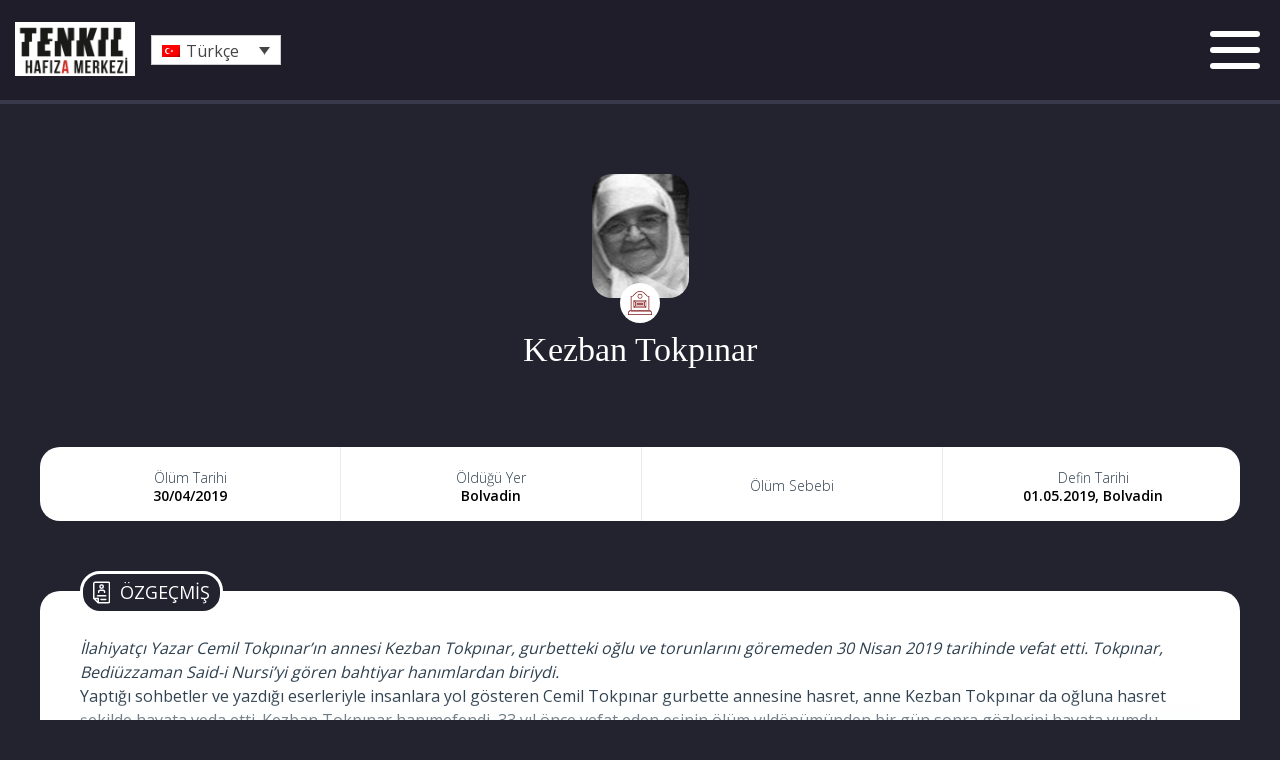

--- FILE ---
content_type: text/html; charset=UTF-8
request_url: https://tenkilmemorial.org/tenkil-veritabani/kezban-tokpinar/
body_size: 9331
content:
<!doctype html>
<html lang="tr-TR">

<head>
	<meta charset="UTF-8">
	<meta name="viewport" content="width=device-width, initial-scale=1">
	<link rel="profile" href="https://gmpg.org/xfn/11">
	<link href="https://fonts.googleapis.com/css2?family=Open+Sans:wght@300;400;600;700&display=swap" rel="stylesheet">

	<title>Kezban Tokpınar &#8211; Tenkil Memorial</title>
<meta name='robots' content='max-image-preview:large' />
	<style>img:is([sizes="auto" i], [sizes^="auto," i]) { contain-intrinsic-size: 3000px 1500px }</style>
	<link rel="alternate" hreflang="tr" href="https://tenkilmemorial.org/tenkil-veritabani/kezban-tokpinar/" />
<link rel="alternate" hreflang="en" href="https://tenkilmemorial.org/en/tenkil-veritabani/kezban-tokpinar/" />
<link rel="alternate" hreflang="x-default" href="https://tenkilmemorial.org/tenkil-veritabani/kezban-tokpinar/" />
<link rel="alternate" type="application/rss+xml" title="Tenkil Memorial &raquo; akışı" href="https://tenkilmemorial.org/feed/" />
<link rel="alternate" type="application/rss+xml" title="Tenkil Memorial &raquo; yorum akışı" href="https://tenkilmemorial.org/comments/feed/" />
<script>
window._wpemojiSettings = {"baseUrl":"https:\/\/s.w.org\/images\/core\/emoji\/16.0.1\/72x72\/","ext":".png","svgUrl":"https:\/\/s.w.org\/images\/core\/emoji\/16.0.1\/svg\/","svgExt":".svg","source":{"concatemoji":"https:\/\/tenkilmemorial.org\/wp-includes\/js\/wp-emoji-release.min.js?ver=6.8.3"}};
/*! This file is auto-generated */
!function(s,n){var o,i,e;function c(e){try{var t={supportTests:e,timestamp:(new Date).valueOf()};sessionStorage.setItem(o,JSON.stringify(t))}catch(e){}}function p(e,t,n){e.clearRect(0,0,e.canvas.width,e.canvas.height),e.fillText(t,0,0);var t=new Uint32Array(e.getImageData(0,0,e.canvas.width,e.canvas.height).data),a=(e.clearRect(0,0,e.canvas.width,e.canvas.height),e.fillText(n,0,0),new Uint32Array(e.getImageData(0,0,e.canvas.width,e.canvas.height).data));return t.every(function(e,t){return e===a[t]})}function u(e,t){e.clearRect(0,0,e.canvas.width,e.canvas.height),e.fillText(t,0,0);for(var n=e.getImageData(16,16,1,1),a=0;a<n.data.length;a++)if(0!==n.data[a])return!1;return!0}function f(e,t,n,a){switch(t){case"flag":return n(e,"\ud83c\udff3\ufe0f\u200d\u26a7\ufe0f","\ud83c\udff3\ufe0f\u200b\u26a7\ufe0f")?!1:!n(e,"\ud83c\udde8\ud83c\uddf6","\ud83c\udde8\u200b\ud83c\uddf6")&&!n(e,"\ud83c\udff4\udb40\udc67\udb40\udc62\udb40\udc65\udb40\udc6e\udb40\udc67\udb40\udc7f","\ud83c\udff4\u200b\udb40\udc67\u200b\udb40\udc62\u200b\udb40\udc65\u200b\udb40\udc6e\u200b\udb40\udc67\u200b\udb40\udc7f");case"emoji":return!a(e,"\ud83e\udedf")}return!1}function g(e,t,n,a){var r="undefined"!=typeof WorkerGlobalScope&&self instanceof WorkerGlobalScope?new OffscreenCanvas(300,150):s.createElement("canvas"),o=r.getContext("2d",{willReadFrequently:!0}),i=(o.textBaseline="top",o.font="600 32px Arial",{});return e.forEach(function(e){i[e]=t(o,e,n,a)}),i}function t(e){var t=s.createElement("script");t.src=e,t.defer=!0,s.head.appendChild(t)}"undefined"!=typeof Promise&&(o="wpEmojiSettingsSupports",i=["flag","emoji"],n.supports={everything:!0,everythingExceptFlag:!0},e=new Promise(function(e){s.addEventListener("DOMContentLoaded",e,{once:!0})}),new Promise(function(t){var n=function(){try{var e=JSON.parse(sessionStorage.getItem(o));if("object"==typeof e&&"number"==typeof e.timestamp&&(new Date).valueOf()<e.timestamp+604800&&"object"==typeof e.supportTests)return e.supportTests}catch(e){}return null}();if(!n){if("undefined"!=typeof Worker&&"undefined"!=typeof OffscreenCanvas&&"undefined"!=typeof URL&&URL.createObjectURL&&"undefined"!=typeof Blob)try{var e="postMessage("+g.toString()+"("+[JSON.stringify(i),f.toString(),p.toString(),u.toString()].join(",")+"));",a=new Blob([e],{type:"text/javascript"}),r=new Worker(URL.createObjectURL(a),{name:"wpTestEmojiSupports"});return void(r.onmessage=function(e){c(n=e.data),r.terminate(),t(n)})}catch(e){}c(n=g(i,f,p,u))}t(n)}).then(function(e){for(var t in e)n.supports[t]=e[t],n.supports.everything=n.supports.everything&&n.supports[t],"flag"!==t&&(n.supports.everythingExceptFlag=n.supports.everythingExceptFlag&&n.supports[t]);n.supports.everythingExceptFlag=n.supports.everythingExceptFlag&&!n.supports.flag,n.DOMReady=!1,n.readyCallback=function(){n.DOMReady=!0}}).then(function(){return e}).then(function(){var e;n.supports.everything||(n.readyCallback(),(e=n.source||{}).concatemoji?t(e.concatemoji):e.wpemoji&&e.twemoji&&(t(e.twemoji),t(e.wpemoji)))}))}((window,document),window._wpemojiSettings);
</script>
<style id='wp-emoji-styles-inline-css'>

	img.wp-smiley, img.emoji {
		display: inline !important;
		border: none !important;
		box-shadow: none !important;
		height: 1em !important;
		width: 1em !important;
		margin: 0 0.07em !important;
		vertical-align: -0.1em !important;
		background: none !important;
		padding: 0 !important;
	}
</style>
<link rel='stylesheet' id='wp-block-library-css' href='https://tenkilmemorial.org/wp-includes/css/dist/block-library/style.min.css?ver=6.8.3' media='all' />
<style id='classic-theme-styles-inline-css'>
/*! This file is auto-generated */
.wp-block-button__link{color:#fff;background-color:#32373c;border-radius:9999px;box-shadow:none;text-decoration:none;padding:calc(.667em + 2px) calc(1.333em + 2px);font-size:1.125em}.wp-block-file__button{background:#32373c;color:#fff;text-decoration:none}
</style>
<style id='global-styles-inline-css'>
:root{--wp--preset--aspect-ratio--square: 1;--wp--preset--aspect-ratio--4-3: 4/3;--wp--preset--aspect-ratio--3-4: 3/4;--wp--preset--aspect-ratio--3-2: 3/2;--wp--preset--aspect-ratio--2-3: 2/3;--wp--preset--aspect-ratio--16-9: 16/9;--wp--preset--aspect-ratio--9-16: 9/16;--wp--preset--color--black: #000000;--wp--preset--color--cyan-bluish-gray: #abb8c3;--wp--preset--color--white: #ffffff;--wp--preset--color--pale-pink: #f78da7;--wp--preset--color--vivid-red: #cf2e2e;--wp--preset--color--luminous-vivid-orange: #ff6900;--wp--preset--color--luminous-vivid-amber: #fcb900;--wp--preset--color--light-green-cyan: #7bdcb5;--wp--preset--color--vivid-green-cyan: #00d084;--wp--preset--color--pale-cyan-blue: #8ed1fc;--wp--preset--color--vivid-cyan-blue: #0693e3;--wp--preset--color--vivid-purple: #9b51e0;--wp--preset--gradient--vivid-cyan-blue-to-vivid-purple: linear-gradient(135deg,rgba(6,147,227,1) 0%,rgb(155,81,224) 100%);--wp--preset--gradient--light-green-cyan-to-vivid-green-cyan: linear-gradient(135deg,rgb(122,220,180) 0%,rgb(0,208,130) 100%);--wp--preset--gradient--luminous-vivid-amber-to-luminous-vivid-orange: linear-gradient(135deg,rgba(252,185,0,1) 0%,rgba(255,105,0,1) 100%);--wp--preset--gradient--luminous-vivid-orange-to-vivid-red: linear-gradient(135deg,rgba(255,105,0,1) 0%,rgb(207,46,46) 100%);--wp--preset--gradient--very-light-gray-to-cyan-bluish-gray: linear-gradient(135deg,rgb(238,238,238) 0%,rgb(169,184,195) 100%);--wp--preset--gradient--cool-to-warm-spectrum: linear-gradient(135deg,rgb(74,234,220) 0%,rgb(151,120,209) 20%,rgb(207,42,186) 40%,rgb(238,44,130) 60%,rgb(251,105,98) 80%,rgb(254,248,76) 100%);--wp--preset--gradient--blush-light-purple: linear-gradient(135deg,rgb(255,206,236) 0%,rgb(152,150,240) 100%);--wp--preset--gradient--blush-bordeaux: linear-gradient(135deg,rgb(254,205,165) 0%,rgb(254,45,45) 50%,rgb(107,0,62) 100%);--wp--preset--gradient--luminous-dusk: linear-gradient(135deg,rgb(255,203,112) 0%,rgb(199,81,192) 50%,rgb(65,88,208) 100%);--wp--preset--gradient--pale-ocean: linear-gradient(135deg,rgb(255,245,203) 0%,rgb(182,227,212) 50%,rgb(51,167,181) 100%);--wp--preset--gradient--electric-grass: linear-gradient(135deg,rgb(202,248,128) 0%,rgb(113,206,126) 100%);--wp--preset--gradient--midnight: linear-gradient(135deg,rgb(2,3,129) 0%,rgb(40,116,252) 100%);--wp--preset--font-size--small: 13px;--wp--preset--font-size--medium: 20px;--wp--preset--font-size--large: 36px;--wp--preset--font-size--x-large: 42px;--wp--preset--spacing--20: 0.44rem;--wp--preset--spacing--30: 0.67rem;--wp--preset--spacing--40: 1rem;--wp--preset--spacing--50: 1.5rem;--wp--preset--spacing--60: 2.25rem;--wp--preset--spacing--70: 3.38rem;--wp--preset--spacing--80: 5.06rem;--wp--preset--shadow--natural: 6px 6px 9px rgba(0, 0, 0, 0.2);--wp--preset--shadow--deep: 12px 12px 50px rgba(0, 0, 0, 0.4);--wp--preset--shadow--sharp: 6px 6px 0px rgba(0, 0, 0, 0.2);--wp--preset--shadow--outlined: 6px 6px 0px -3px rgba(255, 255, 255, 1), 6px 6px rgba(0, 0, 0, 1);--wp--preset--shadow--crisp: 6px 6px 0px rgba(0, 0, 0, 1);}:where(.is-layout-flex){gap: 0.5em;}:where(.is-layout-grid){gap: 0.5em;}body .is-layout-flex{display: flex;}.is-layout-flex{flex-wrap: wrap;align-items: center;}.is-layout-flex > :is(*, div){margin: 0;}body .is-layout-grid{display: grid;}.is-layout-grid > :is(*, div){margin: 0;}:where(.wp-block-columns.is-layout-flex){gap: 2em;}:where(.wp-block-columns.is-layout-grid){gap: 2em;}:where(.wp-block-post-template.is-layout-flex){gap: 1.25em;}:where(.wp-block-post-template.is-layout-grid){gap: 1.25em;}.has-black-color{color: var(--wp--preset--color--black) !important;}.has-cyan-bluish-gray-color{color: var(--wp--preset--color--cyan-bluish-gray) !important;}.has-white-color{color: var(--wp--preset--color--white) !important;}.has-pale-pink-color{color: var(--wp--preset--color--pale-pink) !important;}.has-vivid-red-color{color: var(--wp--preset--color--vivid-red) !important;}.has-luminous-vivid-orange-color{color: var(--wp--preset--color--luminous-vivid-orange) !important;}.has-luminous-vivid-amber-color{color: var(--wp--preset--color--luminous-vivid-amber) !important;}.has-light-green-cyan-color{color: var(--wp--preset--color--light-green-cyan) !important;}.has-vivid-green-cyan-color{color: var(--wp--preset--color--vivid-green-cyan) !important;}.has-pale-cyan-blue-color{color: var(--wp--preset--color--pale-cyan-blue) !important;}.has-vivid-cyan-blue-color{color: var(--wp--preset--color--vivid-cyan-blue) !important;}.has-vivid-purple-color{color: var(--wp--preset--color--vivid-purple) !important;}.has-black-background-color{background-color: var(--wp--preset--color--black) !important;}.has-cyan-bluish-gray-background-color{background-color: var(--wp--preset--color--cyan-bluish-gray) !important;}.has-white-background-color{background-color: var(--wp--preset--color--white) !important;}.has-pale-pink-background-color{background-color: var(--wp--preset--color--pale-pink) !important;}.has-vivid-red-background-color{background-color: var(--wp--preset--color--vivid-red) !important;}.has-luminous-vivid-orange-background-color{background-color: var(--wp--preset--color--luminous-vivid-orange) !important;}.has-luminous-vivid-amber-background-color{background-color: var(--wp--preset--color--luminous-vivid-amber) !important;}.has-light-green-cyan-background-color{background-color: var(--wp--preset--color--light-green-cyan) !important;}.has-vivid-green-cyan-background-color{background-color: var(--wp--preset--color--vivid-green-cyan) !important;}.has-pale-cyan-blue-background-color{background-color: var(--wp--preset--color--pale-cyan-blue) !important;}.has-vivid-cyan-blue-background-color{background-color: var(--wp--preset--color--vivid-cyan-blue) !important;}.has-vivid-purple-background-color{background-color: var(--wp--preset--color--vivid-purple) !important;}.has-black-border-color{border-color: var(--wp--preset--color--black) !important;}.has-cyan-bluish-gray-border-color{border-color: var(--wp--preset--color--cyan-bluish-gray) !important;}.has-white-border-color{border-color: var(--wp--preset--color--white) !important;}.has-pale-pink-border-color{border-color: var(--wp--preset--color--pale-pink) !important;}.has-vivid-red-border-color{border-color: var(--wp--preset--color--vivid-red) !important;}.has-luminous-vivid-orange-border-color{border-color: var(--wp--preset--color--luminous-vivid-orange) !important;}.has-luminous-vivid-amber-border-color{border-color: var(--wp--preset--color--luminous-vivid-amber) !important;}.has-light-green-cyan-border-color{border-color: var(--wp--preset--color--light-green-cyan) !important;}.has-vivid-green-cyan-border-color{border-color: var(--wp--preset--color--vivid-green-cyan) !important;}.has-pale-cyan-blue-border-color{border-color: var(--wp--preset--color--pale-cyan-blue) !important;}.has-vivid-cyan-blue-border-color{border-color: var(--wp--preset--color--vivid-cyan-blue) !important;}.has-vivid-purple-border-color{border-color: var(--wp--preset--color--vivid-purple) !important;}.has-vivid-cyan-blue-to-vivid-purple-gradient-background{background: var(--wp--preset--gradient--vivid-cyan-blue-to-vivid-purple) !important;}.has-light-green-cyan-to-vivid-green-cyan-gradient-background{background: var(--wp--preset--gradient--light-green-cyan-to-vivid-green-cyan) !important;}.has-luminous-vivid-amber-to-luminous-vivid-orange-gradient-background{background: var(--wp--preset--gradient--luminous-vivid-amber-to-luminous-vivid-orange) !important;}.has-luminous-vivid-orange-to-vivid-red-gradient-background{background: var(--wp--preset--gradient--luminous-vivid-orange-to-vivid-red) !important;}.has-very-light-gray-to-cyan-bluish-gray-gradient-background{background: var(--wp--preset--gradient--very-light-gray-to-cyan-bluish-gray) !important;}.has-cool-to-warm-spectrum-gradient-background{background: var(--wp--preset--gradient--cool-to-warm-spectrum) !important;}.has-blush-light-purple-gradient-background{background: var(--wp--preset--gradient--blush-light-purple) !important;}.has-blush-bordeaux-gradient-background{background: var(--wp--preset--gradient--blush-bordeaux) !important;}.has-luminous-dusk-gradient-background{background: var(--wp--preset--gradient--luminous-dusk) !important;}.has-pale-ocean-gradient-background{background: var(--wp--preset--gradient--pale-ocean) !important;}.has-electric-grass-gradient-background{background: var(--wp--preset--gradient--electric-grass) !important;}.has-midnight-gradient-background{background: var(--wp--preset--gradient--midnight) !important;}.has-small-font-size{font-size: var(--wp--preset--font-size--small) !important;}.has-medium-font-size{font-size: var(--wp--preset--font-size--medium) !important;}.has-large-font-size{font-size: var(--wp--preset--font-size--large) !important;}.has-x-large-font-size{font-size: var(--wp--preset--font-size--x-large) !important;}
:where(.wp-block-post-template.is-layout-flex){gap: 1.25em;}:where(.wp-block-post-template.is-layout-grid){gap: 1.25em;}
:where(.wp-block-columns.is-layout-flex){gap: 2em;}:where(.wp-block-columns.is-layout-grid){gap: 2em;}
:root :where(.wp-block-pullquote){font-size: 1.5em;line-height: 1.6;}
</style>
<link rel='stylesheet' id='wpml-legacy-dropdown-0-css' href='https://tenkilmemorial.org/wp-content/plugins/sitepress-multilingual-cms/templates/language-switchers/legacy-dropdown/style.min.css?ver=1' media='all' />
<link rel='stylesheet' id='database-tenkil-style-css' href='https://tenkilmemorial.org/wp-content/themes/database-tenkil/style.css?ver=1.0.0' media='all' />
<link rel='stylesheet' id='database-tenkil-main-style-css' href='https://tenkilmemorial.org/wp-content/themes/database-tenkil/main.css?ver=1.0.0' media='all' />
<link rel='stylesheet' id='font-awesome-v4shim-css' href='https://tenkilmemorial.org/wp-content/plugins/types/vendor/toolset/toolset-common/res/lib/font-awesome/css/v4-shims.css?ver=5.13.0' media='screen' />
<link rel='stylesheet' id='font-awesome-css' href='https://tenkilmemorial.org/wp-content/plugins/types/vendor/toolset/toolset-common/res/lib/font-awesome/css/all.css?ver=5.13.0' media='screen' />
<script id="wpml-cookie-js-extra">
var wpml_cookies = {"wp-wpml_current_language":{"value":"tr","expires":1,"path":"\/"}};
var wpml_cookies = {"wp-wpml_current_language":{"value":"tr","expires":1,"path":"\/"}};
</script>
<script src="https://tenkilmemorial.org/wp-content/plugins/sitepress-multilingual-cms/res/js/cookies/language-cookie.js?ver=481990" id="wpml-cookie-js" defer data-wp-strategy="defer"></script>
<script src="https://tenkilmemorial.org/wp-content/plugins/sitepress-multilingual-cms/templates/language-switchers/legacy-dropdown/script.min.js?ver=1" id="wpml-legacy-dropdown-0-js"></script>
<link rel="https://api.w.org/" href="https://tenkilmemorial.org/wp-json/" /><link rel="EditURI" type="application/rsd+xml" title="RSD" href="https://tenkilmemorial.org/xmlrpc.php?rsd" />
<meta name="generator" content="WordPress 6.8.3" />
<link rel="canonical" href="https://tenkilmemorial.org/tenkil-veritabani/kezban-tokpinar/" />
<link rel='shortlink' href='https://tenkilmemorial.org/?p=5264' />
<link rel="alternate" title="oEmbed (JSON)" type="application/json+oembed" href="https://tenkilmemorial.org/wp-json/oembed/1.0/embed?url=https%3A%2F%2Ftenkilmemorial.org%2Ftenkil-veritabani%2Fkezban-tokpinar%2F" />
<link rel="alternate" title="oEmbed (XML)" type="text/xml+oembed" href="https://tenkilmemorial.org/wp-json/oembed/1.0/embed?url=https%3A%2F%2Ftenkilmemorial.org%2Ftenkil-veritabani%2Fkezban-tokpinar%2F&#038;format=xml" />
<meta name="generator" content="WPML ver:4.8.1 stt:1,53;" />
<style>.recentcomments a{display:inline !important;padding:0 !important;margin:0 !important;}</style><link rel="icon" href="https://tenkilmemorial.org/wp-content/uploads/2020/08/cropped-Screen-Shot-2020-08-05-at-8.33.27-PM-150x150.png" sizes="32x32" />
<link rel="icon" href="https://tenkilmemorial.org/wp-content/uploads/2020/08/cropped-Screen-Shot-2020-08-05-at-8.33.27-PM.png" sizes="192x192" />
<link rel="apple-touch-icon" href="https://tenkilmemorial.org/wp-content/uploads/2020/08/cropped-Screen-Shot-2020-08-05-at-8.33.27-PM.png" />
<meta name="msapplication-TileImage" content="https://tenkilmemorial.org/wp-content/uploads/2020/08/cropped-Screen-Shot-2020-08-05-at-8.33.27-PM.png" />
</head>

<body class="wp-singular tenkil-veritabani-template-default single single-tenkil-veritabani postid-5264 wp-custom-logo wp-theme-database-tenkil">
		<div id="page" class="site">
		<a class="skip-link screen-reader-text" href="#primary">Skip to content</a>

		<header id="masthead" class="site-header">
			<div class="site-header__container">
				<div class="site-branding">
					<a href="https://tenkilmemorial.org/" class="custom-logo-link" rel="home"><img width="1080" height="490" src="https://tenkilmemorial.org/wp-content/uploads/2025/04/Screenshot_20250405_233209_X-plore.png" class="custom-logo" alt="Tenkil Memorial" decoding="async" fetchpriority="high" srcset="https://tenkilmemorial.org/wp-content/uploads/2025/04/Screenshot_20250405_233209_X-plore.png 1080w, https://tenkilmemorial.org/wp-content/uploads/2025/04/Screenshot_20250405_233209_X-plore-300x136.png 300w, https://tenkilmemorial.org/wp-content/uploads/2025/04/Screenshot_20250405_233209_X-plore-1024x465.png 1024w, https://tenkilmemorial.org/wp-content/uploads/2025/04/Screenshot_20250405_233209_X-plore-768x348.png 768w" sizes="(max-width: 1080px) 100vw, 1080px" /></a>					<div class="language-switcher">
						
<div
	 class="wpml-ls-statics-shortcode_actions wpml-ls wpml-ls-legacy-dropdown js-wpml-ls-legacy-dropdown">
	<ul role="menu">

		<li role="none" tabindex="0" class="wpml-ls-slot-shortcode_actions wpml-ls-item wpml-ls-item-tr wpml-ls-current-language wpml-ls-first-item wpml-ls-item-legacy-dropdown">
			<a href="#" class="js-wpml-ls-item-toggle wpml-ls-item-toggle" role="menuitem" title="Switch to Türkçe">
                                                    <img
            class="wpml-ls-flag"
            src="https://tenkilmemorial.org/wp-content/plugins/sitepress-multilingual-cms/res/flags/tr.png"
            alt=""
            width=18
            height=12
    /><span class="wpml-ls-native" role="menuitem">Türkçe</span></a>

			<ul class="wpml-ls-sub-menu" role="menu">
				
					<li class="wpml-ls-slot-shortcode_actions wpml-ls-item wpml-ls-item-en wpml-ls-last-item" role="none">
						<a href="https://tenkilmemorial.org/en/tenkil-veritabani/kezban-tokpinar/" class="wpml-ls-link" role="menuitem" aria-label="Switch to İngilizce" title="Switch to İngilizce">
                                                                <img
            class="wpml-ls-flag"
            src="https://tenkilmemorial.org/wp-content/plugins/sitepress-multilingual-cms/res/flags/en.png"
            alt=""
            width=18
            height=12
    /><span class="wpml-ls-native" lang="en">English</span><span class="wpml-ls-display"><span class="wpml-ls-bracket"> (</span>İngilizce<span class="wpml-ls-bracket">)</span></span></a>
					</li>

							</ul>

		</li>

	</ul>
</div>
					</div>
				</div><!-- .site-branding -->
				<div class="menu-btn">
					<div class="menu-btn__burger"></div>
				</div>
			</div><!-- header container -->

			<div class="big-menu">
				<div class="big-menu__container">
					<h2>Bu site Tenkil mağduru olarak gözaltında, tutuklu, hasta ve sürgünde ölümler, Ege ve Meriç'te vefatların, kaçırılmaların hafızası olmak amacıyla yola çıkmış bir veritabanı çalışmasıdır.</h2>
					<nav id="site-navigation" class="main-navigation">
						<ul class="menu"><li class="gozaltinda-olum"> <a href="https://tenkilmemorial.org/category/gozaltinda-olum/">Gözaltında Ölüm<span class="total-num-cat">7<span class="info-icon"></span></span></a></li><li class="hastalikla-olum"> <a href="https://tenkilmemorial.org/category/hastalikla-olum/">Hastalıkla Ölüm<span class="total-num-cat">396<span class="info-icon"></span></span></a></li><li class="kayip-ve-kacirilma"> <a href="https://tenkilmemorial.org/category/kayip-ve-kacirilma/">Kayıp ve Kaçırılma<span class="total-num-cat">39<span class="info-icon"></span></span></a></li><li class="meric-ve-egede-olum"> <a href="https://tenkilmemorial.org/category/meric-ve-egede-olum/">Meriç ve Ege’de Ölüm<span class="total-num-cat">38<span class="info-icon"></span></span></a></li><li class="suikast-ve-linc-ile-olum"> <a href="https://tenkilmemorial.org/category/suikast-ve-linc-ile-olum/">Suikast ve Linç ile Ölüm<span class="total-num-cat">25<span class="info-icon"></span></span></a></li><li class="surgunde-olum"> <a href="https://tenkilmemorial.org/category/surgunde-olum/">Sürgünde Ölüm<span class="total-num-cat">77<span class="info-icon"></span></span></a></li><li class="tutuklu-olum"> <a href="https://tenkilmemorial.org/category/tutuklu-olum/">Tutuklu Ölüm<span class="total-num-cat">112<span class="info-icon"></span></span></a></li><li class="diger-olumler"> <a href="https://tenkilmemorial.org/category/diger/">Diğer Ölümler<span class="total-num-cat">263<span class="info-icon"></span></span></a></li></ul>					</nav>
				</div>
			</div>

		</header><!-- #masthead --><div class="single-page">
	<div class="databse-tenkil-container">

		


<div class="profile">

	<div class="profile__temel-bilgiler">

		<div class="profile__top">
			<img src="https://tenkilmemorial.org/wp-content/uploads/2021/11/kezban-tokpinar-1.jpg" class="profile__img" alt="">
			<div class="profile-bage diger"></div>
			<div class="profile__name">
				<span class="value">Kezban Tokpınar</span>
				<span class="value">
														</span>
			</div>
		</div>

		<div class="single-page-section temel-bilgiler">


			<div class="temel-bilgiler__wrapper">
				<ul>
											<li class="temel-bilgiler__item">
							<span class="label">Ölüm Tarihi</span>
							<span class="value">30/04/2019</span>
						</li>
						<li class="temel-bilgiler__item">
							<span class="label">Öldüğü Yer</span>
							<span class="value">Bolvadin</span>
						</li>
						<li class="temel-bilgiler__item">
							<span class="label">Ölüm Sebebi</span>
							<span class="value"></span>
						</li>
						<li class="temel-bilgiler__item">
							<span class="label">Defin Tarihi</span>
							<span class="value">01.05.2019, Bolvadin</span>
						</li>
						
					
										
					
					
										
					
									
				</ul>
			</div>

		</div>
	</div>

	<div class="single-page-section full-bio full-width">
		<div class="single-page-section__title">
			<img src="https://tenkilmemorial.org/wp-content/themes/database-tenkil/assets/svg/resume-and-cv.svg" alt="">
			<h2>ÖZGEÇMİŞ</h2>
		</div>
		<div class="page-width">
			<div class="expander">
			<!-- start of expanding area -->
			<div class="inner-bit">
				<!-- this is the div that the code uses to detect the 'open' height of the expander  -->
				<p><em>İlahiyatçı Yazar Cemil Tokpınar’ın annesi Kezban Tokpınar, gurbetteki oğlu ve torunlarını göremeden 30 Nisan 2019 tarihinde vefat etti. Tokpınar, Bediüzzaman Said-i Nursi’yi gören bahtiyar hanımlardan biriydi.</em><br />
Yaptığı sohbetler ve yazdığı eserleriyle insanlara yol gösteren Cemil Tokpınar gurbette annesine hasret, anne Kezban Tokpınar da oğluna hasret şekilde hayata veda etti. Kezban Tokpınar hanımefendi, 33 yıl önce vefat eden eşinin ölüm yıldönümünden bir gün sonra gözlerini hayata yumdu. Evlatlarına ve torunlarını hasret hayata veda etti.<br />
Kezban Tokpınar, kendisiyle yapılan bir röportajda annesyle ilgili hatıraları da içeren şu ifadeleri kullanmıştı;<br />
“1932’de Bolvadin‘de doğdum. Yedi çocuğum var. Birinci çocuğumun doğumunda dayımın hanımı Cevşenü’l-Kebir’i okuyormuş. ‘Bu duayı okudun mu her dua kabul olur’ diye bana anlattılar. Ben de gittim ona, ‘Duayı ver. Ben de okuyayım’ dedim. Canım kaldı ‘Bütün dualar kabul olur’ deyince. ‘Yok, veremeyiz’ dedi. ‘Niye?’ dedim. ‘Nurcu olursan öyle okuyabilirsin’ dedi. Ben de ‘Nurculuk neyse olayım’ dedim. ‘Şahide Anneye gideceksin, ondan kitap alıp geleceksin, o Üstadımıza hemen bildirir’ dedi. Şahide Anne çok yakınımızda oturuyordu, tanıyordum. Ama o zamana kadar Üstadı falan hiç duymamıştım. Hâlbuki o da Emirdağ’da imiş. Tabiî, o zaman 18 yaşında, bir çocuklu gelindim. Bir şey bildiğim yok. Kabul ettim, ama beyimden, kayınvalidemden gizli nasıl giderim diye düşünürken, bizim rahmetlik oradan geçiyordu. Cama vurduk. Geldi, izin aldık ve yürüyerek Şahide Anneye gittik. Mübarek kadın bana öyle bir baktı ki, sanki kalbimi okudu. Daha bir şey söylemeden kızına ‘Ülker, yavrum, yengene bir Cevşenü’l-Kebir getir’ dedi. Evler arandığından kitaplar başka tarafa kaldırılmıştı. O zamanlar dualar tek tek idi. Şimdiki gibi hepsi bir arada değildi. Üstadım daha ciltlemediydi. Ülker getirip Cevşen’i verdi bana. Eve getirdim. Öyle bir seyyah gibi sarıldım ki ona. Evde üç bekâr görümcem var, bir de eltim. Nasıl kalkıyoruz gece yarısı, hepimiz Cevşen’i birbirimizden kapıyoruz, ‘önce ben okuyacağım’ diye. Ondan sonra ayda bir Delâilünnur yolladı, sonra Hülâsatü’l-Hülâsa, Tahmidiye… Hepsini okuyorduk. Okudukça kalbimiz gençleşiyor, ferahlıyordu. ‘Cevşen’i vird edeceksiniz’ demiş Üstad. Yani ağzınızdan hiç düşmeyecek.“Cevşen’i nasıl okumayalım ki? Peygamberimize geldiği zaman Hz. Cebrail ‘Zırhını çıkar, bunu oku’ demiş. Böyle hazine gibi bir duayı okumamak ne demek?”</p>
<p>KAYNAKLAR:<br />
https://www.yeniasya.com.tr/2010/03/07/yazarlar/ygulecyuz.html</p>
			</div> <!-- end inner-bit -->
			</div> <!-- end expander -->
			<button class="button expand-toggle" href="javascript:void(0)">
				DAHA FAZLA			</button>
		</div>
	</div>

	
 	
	
</div>

<div class="lightbox">
	<div class="title"></div>
	<div class="filter"></div>
	<div class="arrowr"></div>
	<div class="arrowl"></div>
	<div class="close"></div>
</div>



	</div><!-- #main -->
</div>

<footer id="colophon" class="site-footer">
	<div class="large-container">
		<div class="footer-site-info">
			<div class="logo">
				<a href="https://tenkilmemorial.org/" class="custom-logo-link" rel="home"><img width="1080" height="490" src="https://tenkilmemorial.org/wp-content/uploads/2025/04/Screenshot_20250405_233209_X-plore.png" class="custom-logo" alt="Tenkil Memorial" decoding="async" srcset="https://tenkilmemorial.org/wp-content/uploads/2025/04/Screenshot_20250405_233209_X-plore.png 1080w, https://tenkilmemorial.org/wp-content/uploads/2025/04/Screenshot_20250405_233209_X-plore-300x136.png 300w, https://tenkilmemorial.org/wp-content/uploads/2025/04/Screenshot_20250405_233209_X-plore-1024x465.png 1024w, https://tenkilmemorial.org/wp-content/uploads/2025/04/Screenshot_20250405_233209_X-plore-768x348.png 768w" sizes="(max-width: 1080px) 100vw, 1080px" /></a>				<div class="footer-site-info__text">
					<p><p><span style="vertical-align: inherit"><span style="vertical-align: inherit">Tenkil mağdurlarının bilgilerini güncellemek ve doğrulamak için elinizdeki bilgi, belge ve fotoğrafları <a href="/cdn-cgi/l/email-protection" class="__cf_email__" data-cfemail="2b5f4e454042474f4a5f4a6b5f4e45404247465e584e5e4605484446">[email&#160;protected]</a> adresi ve sosyal medya kanalıyla bize iletebilirsiniz.</span></span></p>
<p><em>Tenkil Hafıza Merkezi oluşturulurken birçok farklı kaynaktan faydalanılmaktadır. Bu konuda istifade ettiğimiz Bold Medya, Kronos, bitenhayatlar, tr.solidaritywithothers, samanyolu.haber.com, tr7/24.com, aktifhaber.com, hizmetten.com, avustralyazaman.com, makedonyazaman.com romanyahaber.com, moonstar.com, MC TV, Raindrop TV, turkishmunite, politurco, sarajevotimes, zaman.ro, dtj-online.de, objektivnews.de, zamanarabic.com internet sitelerinde emeği geçen tüm isimlere içtenlikle teşekkür ediyoruz.</em></p>
</p>
				</div>
				<div class="footer-site-info__contact">
																					<span class="email"><a href="/cdn-cgi/l/email-protection#dbafbeb5b0b2b7bfbaafba9bafbeb5b0b2b7b6aea8beaeb6f5b8b4b6"><span class="__cf_email__" data-cfemail="f78392999c9e9b93968396b78392999c9e9b9a828492829ad994989a">[email&#160;protected]</span></a></span>
									</div>
			</div>
		</div>
		<nav id="footer-navigation" class="footer-navigation">
			<ul class="menu"><li class="gozaltinda-olum"> <a href="https://tenkilmemorial.org/category/gozaltinda-olum/">Gözaltında Ölüm<span class="total-num-cat">7<span class="info-icon"></span></span></a></li><li class="hastalikla-olum"> <a href="https://tenkilmemorial.org/category/hastalikla-olum/">Hastalıkla Ölüm<span class="total-num-cat">396<span class="info-icon"></span></span></a></li><li class="kayip-ve-kacirilma"> <a href="https://tenkilmemorial.org/category/kayip-ve-kacirilma/">Kayıp ve Kaçırılma<span class="total-num-cat">39<span class="info-icon"></span></span></a></li><li class="meric-ve-egede-olum"> <a href="https://tenkilmemorial.org/category/meric-ve-egede-olum/">Meriç ve Ege’de Ölüm<span class="total-num-cat">38<span class="info-icon"></span></span></a></li><li class="suikast-ve-linc-ile-olum"> <a href="https://tenkilmemorial.org/category/suikast-ve-linc-ile-olum/">Suikast ve Linç ile Ölüm<span class="total-num-cat">25<span class="info-icon"></span></span></a></li><li class="surgunde-olum"> <a href="https://tenkilmemorial.org/category/surgunde-olum/">Sürgünde Ölüm<span class="total-num-cat">77<span class="info-icon"></span></span></a></li><li class="tutuklu-olum"> <a href="https://tenkilmemorial.org/category/tutuklu-olum/">Tutuklu Ölüm<span class="total-num-cat">112<span class="info-icon"></span></span></a></li><li class="diger-olumler"> <a href="https://tenkilmemorial.org/category/diger/">Diğer Ölümler<span class="total-num-cat">263<span class="info-icon"></span></span></a></li></ul>		</nav>
	</div>
</footer><!-- #colophon -->
<div class="sub-container">
	<div class="large-container">
		<div class="copy-right">
			<p>Lizenz: Die visuellen und textlichen Inhalte dieser Website stehen unter der Creative Commons Namensnennung – Weitergabe unter gleichen Bedingungen 4.0 International (CC BY-SA 4.0).
<a href="https://creativecommons.org/licenses/by-sa/4.0/" target="_blank">https://creativecommons.org/licenses/by-sa/4.0/</a></p>
		</div>
		<div class="social-media">

			
							<span class="social-media__item">
					<a href="https://www.facebook.com/TenkilMuzesi" target="_blank">
						<img src="https://tenkilmemorial.org/wp-content/themes/database-tenkil/assets/svg/facebook.svg" alt="">
					</a>
				</span>
										<span class="social-media__item">
					<a href="https://twitter.com/MuseumTenkil" target="_blank">
						<img src="https://tenkilmemorial.org/wp-content/themes/database-tenkil/assets/svg/twitter.svg" alt="">
					</a>
				</span>
										<span class="social-media__item">
					<a href="https://www.instagram.com/tenkilmuzesi" target="_blank">
						<img src="https://tenkilmemorial.org/wp-content/themes/database-tenkil/assets/svg/instagram.svg" alt="">
					</a>
				</span>
										<span class="social-media__item">
					<a href="https://www.youtube.com/channel/UCiFHhbJYfPPkKDXR14WmRpQ" target="_blank">
						<img src="https://tenkilmemorial.org/wp-content/themes/database-tenkil/assets/svg/youtube.svg" alt="">
					</a>
				</span>
					</div>
	</div>
</div>
</div><!-- #page -->

<script data-cfasync="false" src="/cdn-cgi/scripts/5c5dd728/cloudflare-static/email-decode.min.js"></script><script type="speculationrules">
{"prefetch":[{"source":"document","where":{"and":[{"href_matches":"\/*"},{"not":{"href_matches":["\/wp-*.php","\/wp-admin\/*","\/wp-content\/uploads\/*","\/wp-content\/*","\/wp-content\/plugins\/*","\/wp-content\/themes\/database-tenkil\/*","\/*\\?(.+)"]}},{"not":{"selector_matches":"a[rel~=\"nofollow\"]"}},{"not":{"selector_matches":".no-prefetch, .no-prefetch a"}}]},"eagerness":"conservative"}]}
</script>
<script src="https://tenkilmemorial.org/wp-content/themes/database-tenkil/assets/js/vendor.min.js?ver=1.0.0" id="database-tenkil-vendor-js"></script>
<script id="database-tenkil-custom-js-extra">
var place_holder_text = {"daha_fazla":"DAHA FAZLA","daha_az":"DAHA AZ","language":"tr"};
</script>
<script src="https://tenkilmemorial.org/wp-content/themes/database-tenkil/assets/js/custom.js?ver=1.0.0" id="database-tenkil-custom-js"></script>

<script defer src="https://static.cloudflareinsights.com/beacon.min.js/vcd15cbe7772f49c399c6a5babf22c1241717689176015" integrity="sha512-ZpsOmlRQV6y907TI0dKBHq9Md29nnaEIPlkf84rnaERnq6zvWvPUqr2ft8M1aS28oN72PdrCzSjY4U6VaAw1EQ==" data-cf-beacon='{"version":"2024.11.0","token":"fc180300cc854af0a8bf350a79d27e9c","r":1,"server_timing":{"name":{"cfCacheStatus":true,"cfEdge":true,"cfExtPri":true,"cfL4":true,"cfOrigin":true,"cfSpeedBrain":true},"location_startswith":null}}' crossorigin="anonymous"></script>
</body>

</html>

--- FILE ---
content_type: text/css
request_url: https://tenkilmemorial.org/wp-content/themes/database-tenkil/main.css?ver=1.0.0
body_size: 15292
content:
:root { --theme-text: #2f404f; --theme-background: #23232F; --theme-error: #d32f2f; }

.center-image { display: block; margin: 0 auto; }

.rotate-me { -webkit-animation: rotating 1s linear infinite; animation: rotating 1s linear infinite; }

@-webkit-keyframes rotating { from { -webkit-transform: rotate(0deg); transform: rotate(0deg); }
  to { -webkit-transform: rotate(360deg); transform: rotate(360deg); } }

@keyframes rotating { from { -webkit-transform: rotate(0deg); transform: rotate(0deg); }
  to { -webkit-transform: rotate(360deg); transform: rotate(360deg); } }

html, body { font-family: 'Open Sans', sans-serif; background: var(--theme-background); }

body { min-height: 800px; }

h1 { font-size: 32px; color: #fff; }

html, body { padding: 0; margin: 0; width: 100vw; height: 100vh; overflow-y: auto; overflow-x: hidden; -webkit-user-select: none; -webkit-tap-highlight-color: transparent; overscroll-behavior-y: contain; }

:root { --font-family-sans-serif: 'Open Sans', sans-serif; }

html, body { font-family: var(--font-family-sans-serif) !important; color: var(--theme-text); font-weight: 400; }

.site-footer { margin-top: 70px; display: -webkit-box; display: -ms-flexbox; display: flex; -webkit-box-pack: center; -ms-flex-pack: center; justify-content: center; background: #1E1D29; border-top: 4px solid #38394B; border-bottom: 4px solid #38394B; padding: 20px 15px; }

@media (min-width: 992px) { .site-footer { padding: 57px 0 40px 0; } }

.site-footer .footer-site-info { width: 100%; }

@media (min-width: 992px) { .site-footer .footer-site-info { width: 31%; } }

.site-footer .footer-site-info .logo { display: -webkit-box; display: -ms-flexbox; display: flex; -webkit-box-orient: vertical; -webkit-box-direction: normal; -ms-flex-direction: column; flex-direction: column; -webkit-box-pack: center; -ms-flex-pack: center; justify-content: center; -webkit-box-align: center; -ms-flex-align: center; align-items: center; }

@media (min-width: 992px) { .site-footer .footer-site-info .logo { -webkit-box-pack: start; -ms-flex-pack: start; justify-content: flex-start; -webkit-box-align: start; -ms-flex-align: start; align-items: flex-start; } }

.site-footer .footer-site-info__text { margin: 10px 0; }

.site-footer .footer-site-info__text p { font-size: 18px; line-height: 22px; font-weight: 300; color: #72748D; text-align: center; }

@media (min-width: 992px) { .site-footer .footer-site-info__text p { text-align: left; } }

.site-footer .footer-site-info__contact { display: -webkit-box; display: -ms-flexbox; display: flex; -webkit-box-orient: vertical; -webkit-box-direction: normal; -ms-flex-direction: column; flex-direction: column; }

.site-footer .footer-site-info__contact .tel, .site-footer .footer-site-info__contact .email { display: -webkit-box; display: -ms-flexbox; display: flex; -webkit-box-pack: center; -ms-flex-pack: center; justify-content: center; -webkit-box-align: center; -ms-flex-align: center; align-items: center; font-size: 18px; line-height: 22px; font-weight: 300; color: #72748D; }

@media (min-width: 992px) { .site-footer .footer-site-info__contact .tel, .site-footer .footer-site-info__contact .email { -webkit-box-pack: start; -ms-flex-pack: start; justify-content: flex-start; } }

.site-footer .footer-site-info__contact .tel a, .site-footer .footer-site-info__contact .email a { font-size: 18px; color: #72748D; text-decoration: none; }

.site-footer .footer-site-info__contact .tel { margin: 15px 0; }

.site-footer .footer-site-info__contact .tel::before { content: ''; display: -webkit-box; display: -ms-flexbox; display: flex; width: 23px; height: 23px; background: url("./assets/svg/phone.svg"); background-repeat: no-repeat; margin-right: 10px; }

.site-footer .footer-site-info__contact .email::before { content: ''; display: -webkit-box; display: -ms-flexbox; display: flex; width: 24px; height: 23px; background: url("./assets/svg/send.svg"); background-repeat: no-repeat; margin-right: 10px; }

.site-footer .footer-navigation { display: -webkit-box; display: -ms-flexbox; display: flex; -webkit-box-pack: end; -ms-flex-pack: end; justify-content: flex-end; width: 100%; margin-top: 30px; }

@media (min-width: 992px) { .site-footer .footer-navigation { margin-top: 0; width: 69%; } }

.site-footer .footer-navigation .menu { display: -webkit-box; display: -ms-flexbox; display: flex; -ms-flex-wrap: wrap; flex-wrap: wrap; list-style: none; padding: 0; margin-left: 0; margin-bottom: 0; max-width: 840px; }

.site-footer .footer-navigation .menu li { display: -webkit-box; display: -ms-flexbox; display: flex; -webkit-box-pack: center; -ms-flex-pack: center; justify-content: center; -webkit-box-align: center; -ms-flex-align: center; align-items: center; margin-bottom: 15px; width: 100%; }

@media (min-width: 992px) { .site-footer .footer-navigation .menu li { -webkit-box-orient: vertical; -webkit-box-direction: normal; -ms-flex-direction: column; flex-direction: column; -webkit-box-pack: start; -ms-flex-pack: start; justify-content: flex-start; -webkit-box-align: start; -ms-flex-align: start; align-items: flex-start; width: 28%; padding-left: 30px; margin-right: 15px; } }

.site-footer .footer-navigation .menu li:last-child { margin-bottom: 0; }

.site-footer .footer-navigation .menu li a { display: -webkit-box; display: -ms-flexbox; display: flex; font-size: 18px; font-weight: 300; line-height: 1; letter-spacing: 0px; color: #ffffff; text-decoration: none; }

@media (min-width: 992px) { .site-footer .footer-navigation .menu li a { -webkit-box-orient: vertical; -webkit-box-direction: normal; -ms-flex-direction: column; flex-direction: column; padding-left: 10px; } }

.site-footer .footer-navigation .menu li a:hover { color: #72748D; }

.site-footer .footer-navigation .menu li .total-num-cat { font-size: 20px; line-height: 1; font-weight: 300; color: #72748D; padding-left: 10px; }

@media (min-width: 992px) { .site-footer .footer-navigation .menu li .total-num-cat { margin-top: 10px; } }

.site-footer .footer-navigation .menu .tutuklu-olum { position: relative; }

.site-footer .footer-navigation .menu .tutuklu-olum::before { content: ''; display: -webkit-box; display: -ms-flexbox; display: flex; width: 26px; height: 26px; background: url("./assets/svg/prison.svg"); background-size: contain; background-repeat: no-repeat; margin-right: 10px; }

@media (min-width: 992px) { .site-footer .footer-navigation .menu .tutuklu-olum::before { position: absolute; left: 0; } }

.site-footer .footer-navigation .menu .gozaltinda-olum { position: relative; }

.site-footer .footer-navigation .menu .gozaltinda-olum::before { content: ''; display: -webkit-box; display: -ms-flexbox; display: flex; width: 26px; height: 26px; background: url("./assets/svg/jail.svg"); background-size: contain; background-repeat: no-repeat; margin-right: 10px; }

@media (min-width: 992px) { .site-footer .footer-navigation .menu .gozaltinda-olum::before { position: absolute; left: 0; } }

.site-footer .footer-navigation .menu .hastalikla-olum { position: relative; }

.site-footer .footer-navigation .menu .hastalikla-olum::before { content: ''; display: -webkit-box; display: -ms-flexbox; display: flex; width: 26px; height: 26px; background: url("./assets/svg/virus.svg"); background-size: contain; background-repeat: no-repeat; margin-right: 10px; }

@media (min-width: 992px) { .site-footer .footer-navigation .menu .hastalikla-olum::before { position: absolute; left: 0; } }

.site-footer .footer-navigation .menu .kayip-ve-kacirilma { position: relative; }

.site-footer .footer-navigation .menu .kayip-ve-kacirilma::before { content: ''; display: -webkit-box; display: -ms-flexbox; display: flex; width: 26px; height: 26px; background: url("./assets/svg/hostage.svg"); background-size: contain; background-repeat: no-repeat; margin-right: 10px; }

@media (min-width: 992px) { .site-footer .footer-navigation .menu .kayip-ve-kacirilma::before { position: absolute; left: 0; } }

.site-footer .footer-navigation .menu .meric-ve-egede-olum { position: relative; }

.site-footer .footer-navigation .menu .meric-ve-egede-olum::before { content: ''; display: -webkit-box; display: -ms-flexbox; display: flex; width: 26px; height: 26px; background: url("./assets/svg/drowning.svg"); background-size: contain; background-repeat: no-repeat; margin-right: 10px; }

@media (min-width: 992px) { .site-footer .footer-navigation .menu .meric-ve-egede-olum::before { position: absolute; left: 0; } }

.site-footer .footer-navigation .menu .suikast-ve-linc-ile-olum { position: relative; }

.site-footer .footer-navigation .menu .suikast-ve-linc-ile-olum::before { content: ''; display: -webkit-box; display: -ms-flexbox; display: flex; width: 26px; height: 26px; background: url("./assets/svg/kidnap.svg"); background-size: contain; background-repeat: no-repeat; margin-right: 10px; }

@media (min-width: 992px) { .site-footer .footer-navigation .menu .suikast-ve-linc-ile-olum::before { position: absolute; left: 0; } }

.site-footer .footer-navigation .menu .surgunde-olum { position: relative; }

.site-footer .footer-navigation .menu .surgunde-olum::before { content: ''; display: -webkit-box; display: -ms-flexbox; display: flex; width: 26px; height: 26px; background: url("./assets/svg/tourist.svg"); background-size: contain; background-repeat: no-repeat; margin-right: 10px; }

@media (min-width: 992px) { .site-footer .footer-navigation .menu .surgunde-olum::before { position: absolute; left: 0; } }

.sub-container { display: -webkit-box; display: -ms-flexbox; display: flex; -webkit-box-pack: center; -ms-flex-pack: center; justify-content: center; }
.sub-container { padding: 20px 0; background-color: #f8f9fa; }

.sub-container .copy-right { font-size: 16px; color: #72748D; line-height: 1.5; text-align: center; margin: 10px 0; }

.sub-container .social-media { margin-bottom: 20px; }

@media (min-width: 992px) { .sub-container .social-media { margin-bottom: 0; } }

.sub-container .social-media__item a { text-decoration: none; }

.sub-container .social-media__item:not(:last-child) { margin-right: 20px; }

.large-container { display: -webkit-box; display: -ms-flexbox; display: flex; -webkit-box-orient: vertical; -webkit-box-direction: normal; -ms-flex-direction: column; flex-direction: column; -webkit-box-pack: justify; -ms-flex-pack: justify; justify-content: space-between; -webkit-box-align: center; -ms-flex-align: center; align-items: center; width: 100%; max-width: 1370px; }

@media (min-width: 992px) { .large-container { -webkit-box-orient: horizontal; -webkit-box-direction: normal; -ms-flex-direction: row; flex-direction: row; } }

.large-container .custom-logo { width: 120px; }

.databse-tenkil-container { width: 100%; max-width: 1200px; margin: 0 15px; }

.tenkil-card-wrapper { margin: 20px 0; padding: 0 15px; display: grid; -webkit-box-align: center; -ms-flex-align: center; align-items: center; grid-template-columns: repeat(auto-fill, minmax(100%, 1fr)); grid-gap: 20px; }

@media (min-width: 768px) { .tenkil-card-wrapper { margin: 70px 0; grid-template-columns: repeat(auto-fill, minmax(380px, 1fr)); } }

@media (min-width: 992px) { .tenkil-card-wrapper { padding: 0; } }

.site-header { position: relative; display: -webkit-box; display: -ms-flexbox; display: flex; -webkit-box-pack: center; -ms-flex-pack: center; justify-content: center; -webkit-box-align: center; -ms-flex-align: center; align-items: center; padding: 20px 15px; background: #1E1D29; border-bottom: 4px solid #38394B; }

.site-header__container { display: -webkit-box; display: -ms-flexbox; display: flex; -webkit-box-pack: justify; -ms-flex-pack: justify; justify-content: space-between; -webkit-box-align: center; -ms-flex-align: center; align-items: center; width: 100%; max-width: 1370px; }

.site-header__container .custom-logo { width: 120px; }

.site-header .site-branding { display: -webkit-box; display: -ms-flexbox; display: flex; -webkit-box-pack: center; -ms-flex-pack: center; justify-content: center; -webkit-box-align: center; -ms-flex-align: center; align-items: center; }

.site-header .site-branding .custom-logo-link { line-height: 1; }

.site-header .site-branding .wpml-ls { margin-left: 16px; max-width: 130px; }

.site-header .site-branding .wpml-ls-display { display: none; }

.main-navigation { background: #1E1D29; }

.menu-btn { width: 60px; height: 60px; position: relative; display: -webkit-box; display: -ms-flexbox; display: flex; -webkit-box-pack: center; -ms-flex-pack: center; justify-content: center; -webkit-box-align: center; -ms-flex-align: center; align-items: center; cursor: pointer; /* border: 5px solid #fff; */ -webkit-transition: all 0.5s ease-in-out; transition: all 0.5s ease-in-out; }

.menu-btn__burger, .menu-btn__burger::before, .menu-btn__burger::after { width: 50px; height: 3 px; border-radius: 5px; background-color: #fff; -webkit-box-shadow: 0 2px 5px var(--box-shadow-color); box-shadow: 0 2px 5px var(--box-shadow-color); -webkit-transition: all 0.5s ease-in-out; transition: all 0.5s ease-in-out; }

.menu-btn__burger, .menu-btn__burger::before, .menu-btn__burger::after { width: 50px; height: 6px; }

.menu-btn__burger::before, .menu-btn__burger::after { content: ""; position: absolute; }

.menu-btn__burger::before { -webkit-transform: translateY(-16px); transform: translateY(-16px); }

.menu-btn__burger::after { -webkit-transform: translateY(16px); transform: translateY(16px); }

/* ANIMATION */
.menu-btn.open .menu-btn__burger { -webkit-transform: translateX(-50px); transform: translateX(-50px); background-color: transparent; -webkit-box-shadow: none; box-shadow: none; }

.menu-btn.open .menu-btn__burger::before { -webkit-transform: rotate(45deg) translate(35px, -35px); transform: rotate(45deg) translate(35px, -35px); }

.menu-btn.open .menu-btn__burger::after { -webkit-transform: rotate(-45deg) translate(35px, 35px); transform: rotate(-45deg) translate(35px, 35px); }

.big-menu { width: 100%; position: absolute; top: 110px; left: 0; display: -webkit-box; display: -ms-flexbox; display: flex; -webkit-box-pack: center; -ms-flex-pack: center; justify-content: center; padding: 20px 15px; background: #1E1D29; border-bottom: 4px solid #38394B; visibility: hidden; opacity: 0; -webkit-transition: visibility 0s, opacity 0.5s linear; transition: visibility 0s, opacity 0.5s linear; z-index: 999; }

@media (min-width: 768px) { .big-menu { padding: 50px 0; } }

.big-menu__container { width: 100%; max-width: 1200px; }

.big-menu__container h2 { font-family: 'Libre Baskerville', serif; font-weight: 400; font-size: 18px; margin: 0; margin-bottom: 20px; text-align: center; color: #FFFFFF; }

@media (min-width: 768px) { .big-menu__container h2 { font-size: 34px; margin-bottom: 50px; } }

.big-menu__container .main-navigation .menu { display: -webkit-box; display: -ms-flexbox; display: flex; -ms-flex-wrap: wrap; flex-wrap: wrap; }

.big-menu__container .main-navigation .menu li { cursor: pointer; color: #fff; font-size: 30px; font-weight: 300; display: -webkit-box; display: -ms-flexbox; display: flex; -webkit-box-pack: justify; -ms-flex-pack: justify; justify-content: space-between; -webkit-box-align: center; -ms-flex-align: center; align-items: center; min-width: 100%; margin-right: 20px; margin-bottom: 20px; padding: 14px 10px 14px 45px; border: 1px solid #FFFFFF; border-radius: 12px; }

@media (min-width: 768px) { .big-menu__container .main-navigation .menu li { min-width: 370px; } }

.big-menu__container .main-navigation .menu li:hover { background: #fff; -webkit-transition: background-color 2s ease-out; transition: background-color 2s ease-out; }

.big-menu__container .main-navigation .menu li:hover a, .big-menu__container .main-navigation .menu li:hover .total-num-cat { margin-top: 0; color: #6A6C82; }

.big-menu__container .main-navigation .menu li:hover .info-icon { background: url("./assets/svg/support-dark.svg"); }

.big-menu__container .main-navigation .menu li a { width: 100%; display: -webkit-box; display: -ms-flexbox; display: flex; -webkit-box-pack: justify; -ms-flex-pack: justify; justify-content: space-between; color: #fff; font-size: 16px; font-weight: 300; }

@media (min-width: 768px) { .big-menu__container .main-navigation .menu li a { font-size: 20px; } }

.big-menu__container .main-navigation .menu li .total-num-cat { display: -webkit-box; display: -ms-flexbox; display: flex; -webkit-box-align: center; -ms-flex-align: center; align-items: center; }

.big-menu__container .main-navigation .menu li .info-icon { margin-left: 10px; width: 15px; height: 15px; background: url("./assets/svg/support.svg"); }

.big-menu__container .main-navigation .menu .total-num-cat { margin-top: 0; font-size: 16px; line-height: 1; font-weight: 300; color: #fff; padding-left: 10px; }

@media (min-width: 768px) { .big-menu__container .main-navigation .menu .total-num-cat { font-size: 24px; } }

.big-menu__container .main-navigation .tutuklu-olum { position: relative; }

.big-menu__container .main-navigation .tutuklu-olum::before { position: absolute; left: 10px; content: ''; display: -webkit-box; display: -ms-flexbox; display: flex; width: 26px; height: 26px; background: url("./assets/svg/prison.svg"); background-size: contain; background-repeat: no-repeat; margin-right: 10px; }

.big-menu__container .main-navigation .tutuklu-olum:hover::before { position: absolute; left: 10px; content: ''; display: -webkit-box; display: -ms-flexbox; display: flex; width: 26px; height: 26px; background: url("./assets/svg/prison-dark.svg"); background-size: contain; background-repeat: no-repeat; margin-right: 10px; }

.big-menu__container .main-navigation .diger { position: relative; }

.big-menu__container .main-navigation .diger::before { position: absolute; left: 10px; content: ''; display: -webkit-box; display: -ms-flexbox; display: flex; width: 26px; height: 26px; background: url("./assets/svg/funeral.svg"); background-size: contain; background-repeat: no-repeat; margin-right: 10px; }

.big-menu__container .main-navigation .diger:hover::before { position: absolute; left: 10px; content: ''; display: -webkit-box; display: -ms-flexbox; display: flex; width: 26px; height: 26px; background: url("./assets/svg/funeral-dark.svg"); background-size: contain; background-repeat: no-repeat; margin-right: 10px; }

.big-menu__container .main-navigation .gozaltinda-olum { position: relative; }

.big-menu__container .main-navigation .gozaltinda-olum::before { position: absolute; left: 10px; content: ''; display: -webkit-box; display: -ms-flexbox; display: flex; width: 26px; height: 26px; background: url("./assets/svg/jail.svg"); background-size: contain; background-repeat: no-repeat; margin-right: 10px; }

.big-menu__container .main-navigation .gozaltinda-olum:hover::before { position: absolute; left: 10px; content: ''; display: -webkit-box; display: -ms-flexbox; display: flex; width: 26px; height: 26px; background: url("./assets/svg/jail-dark.svg"); background-size: contain; background-repeat: no-repeat; margin-right: 10px; }

.big-menu__container .main-navigation .hastalikla-olum { position: relative; }

.big-menu__container .main-navigation .hastalikla-olum::before { position: absolute; left: 10px; content: ''; display: -webkit-box; display: -ms-flexbox; display: flex; width: 26px; height: 26px; background: url("./assets/svg/virus.svg"); background-size: contain; background-repeat: no-repeat; margin-right: 10px; }

.big-menu__container .main-navigation .hastalikla-olum:hover::before { position: absolute; left: 10px; content: ''; display: -webkit-box; display: -ms-flexbox; display: flex; width: 26px; height: 26px; background: url("./assets/svg/virus-dark.svg"); background-size: contain; background-repeat: no-repeat; margin-right: 10px; }

.big-menu__container .main-navigation .kayip-ve-kacirilma { position: relative; }

.big-menu__container .main-navigation .kayip-ve-kacirilma::before { position: absolute; left: 10px; content: ''; display: -webkit-box; display: -ms-flexbox; display: flex; width: 26px; height: 26px; background: url("./assets/svg/hostage.svg"); background-size: contain; background-repeat: no-repeat; margin-right: 10px; }

.big-menu__container .main-navigation .kayip-ve-kacirilma:hover::before { position: absolute; left: 10px; content: ''; display: -webkit-box; display: -ms-flexbox; display: flex; width: 26px; height: 26px; background: url("./assets/svg/hostage-dark.svg"); background-size: contain; background-repeat: no-repeat; margin-right: 10px; }

.big-menu__container .main-navigation .meric-ve-egede-olum { position: relative; }

.big-menu__container .main-navigation .meric-ve-egede-olum::before { position: absolute; left: 10px; content: ''; display: -webkit-box; display: -ms-flexbox; display: flex; width: 26px; height: 26px; background: url("./assets/svg/drowning.svg"); background-size: contain; background-repeat: no-repeat; margin-right: 10px; }

.big-menu__container .main-navigation .meric-ve-egede-olum:hover::before { position: absolute; left: 10px; content: ''; display: -webkit-box; display: -ms-flexbox; display: flex; width: 26px; height: 26px; background: url("./assets/svg/drowning-dark.svg"); background-size: contain; background-repeat: no-repeat; margin-right: 10px; }

.big-menu__container .main-navigation .suikast-ve-linc-ile-olum { position: relative; }

.big-menu__container .main-navigation .suikast-ve-linc-ile-olum::before { position: absolute; left: 10px; content: ''; display: -webkit-box; display: -ms-flexbox; display: flex; width: 26px; height: 26px; background: url("./assets/svg/kidnap.svg"); background-size: contain; background-repeat: no-repeat; margin-right: 10px; }

.big-menu__container .main-navigation .suikast-ve-linc-ile-olum:hover::before { position: absolute; left: 10px; content: ''; display: -webkit-box; display: -ms-flexbox; display: flex; width: 26px; height: 26px; background: url("./assets/svg/kidnap-dark.svg"); background-size: contain; background-repeat: no-repeat; margin-right: 10px; }

.big-menu__container .main-navigation .surgunde-olum { position: relative; }

.big-menu__container .main-navigation .surgunde-olum::before { position: absolute; left: 10px; content: ''; display: -webkit-box; display: -ms-flexbox; display: flex; width: 26px; height: 26px; background: url("./assets/svg/tourist.svg"); background-size: contain; background-repeat: no-repeat; margin-right: 10px; }

.big-menu__container .main-navigation .surgunde-olum:hover::before { position: absolute; left: 10px; content: ''; display: -webkit-box; display: -ms-flexbox; display: flex; width: 26px; height: 26px; background: url("./assets/svg/tourist-dark.svg"); background-size: contain; background-repeat: no-repeat; margin-right: 10px; }

.big-menu-open { visibility: visible; opacity: 1; }

.tenkil-card { position: relative; padding: 10px 20px; background: #ffffff 0% 0% no-repeat padding-box; background-image: url(./assets/card-bg.svg); border: 2px solid #eaeaea; border-radius: 20px; cursor: pointer; overflow: hidden; }

.tenkil-card .card-bg-svg { position: absolute; top: 0; right: 0; z-index: 1; }

@media (max-width: 767px) { .tenkil-card .mobile-top { display: -webkit-box; display: -ms-flexbox; display: flex; margin-bottom: 10px; }
  .tenkil-card .mobile-top .profile-img { min-width: auto; margin-right: 20px; }
  .tenkil-card .mobile-top .profile-img img { max-height: 85px; }
  .tenkil-card .mobile-top .tenkil-card__top { padding: 0; padding-bottom: 25px; border: none; -webkit-box-orient: vertical; -webkit-box-direction: normal; -ms-flex-direction: column; flex-direction: column; -webkit-box-pack: end; -ms-flex-pack: end; justify-content: flex-end; -webkit-box-align: start; -ms-flex-align: start; align-items: flex-start; }
  .tenkil-card .mobile-top .click-svg { position: absolute; top: 15px; right: 17px; height: 20px; } }

@media (max-width: 767px) and (min-width: 992px) { .tenkil-card .mobile-top .click-svg { display: none; } }

@media (max-width: 767px) { @-webkit-keyframes blinker { from { opacity: 1.0; }
    to { opacity: 0.0; } } }

.tenkil-card .view-detail-mobile { font-size: 10px; position: absolute; top: 0; right: -10px; color: #831919; text-decoration: none; border: solid 1px #831919; padding: 3px 6px; border-radius: 8px; text-decoration: blink; -webkit-animation-name: blinker; -webkit-animation-duration: 2s; -webkit-animation-iteration-count: infinite; -webkit-animation-timing-function: ease-in-out; -webkit-animation-direction: alternate; }

@media (min-width: 768px) { .tenkil-card .view-detail-mobile { display: none; } }

.tenkil-card__top { position: relative; display: -webkit-box; display: -ms-flexbox; display: flex; -webkit-box-pack: justify; -ms-flex-pack: justify; justify-content: space-between; -webkit-box-align: center; -ms-flex-align: center; align-items: center; border-bottom: 2px solid #eaeaea; padding: 0 20px 8px 20px; z-index: 10; }

@media (min-width: 768px) { .tenkil-card__top { margin: 0 -20px; } }

.tenkil-card__top .name-age { display: -webkit-box; display: -ms-flexbox; display: flex; -webkit-box-align: center; -ms-flex-align: center; align-items: center; font-size: 16px; font-weight: 600; }

.tenkil-card__top .name-age h2 { font-size: 16px; font-weight: 600; margin: 0; padding: 0; left: 1px; }

.tenkil-card__top .profession { font-weight: 600; font-size: 14px; letter-spacing: 0px; color: #707070; }

.tenkil-card__body { position: relative; display: -webkit-box; display: -ms-flexbox; display: flex; -webkit-box-orient: horizontal; -webkit-box-direction: normal; -ms-flex-direction: row; flex-direction: row; z-index: 10; }

@media (min-width: 768px) { .tenkil-card__body { margin-top: 17px; } }

@media (max-width: 767px) { .tenkil-card__body { -webkit-box-orient: vertical; -webkit-box-direction: normal; -ms-flex-direction: column; flex-direction: column; } }

.tenkil-card__body .profile-img { min-width: 97px; display: -webkit-box; display: -ms-flexbox; display: flex; -webkit-box-orient: vertical; -webkit-box-direction: normal; -ms-flex-direction: column; flex-direction: column; -webkit-box-pack: center; -ms-flex-pack: center; justify-content: center; -webkit-box-align: center; -ms-flex-align: center; align-items: center; }

.tenkil-card__body .detail-info { display: -webkit-box; display: -ms-flexbox; display: flex; -webkit-box-orient: vertical; -webkit-box-direction: normal; -ms-flex-direction: column; flex-direction: column; }

@media (min-width: 768px) { .tenkil-card__body .detail-info { margin-left: 20px; } }

.tenkil-card__body .detail-info__row { display: -webkit-box; display: -ms-flexbox; display: flex; -webkit-box-pack: justify; -ms-flex-pack: justify; justify-content: space-between; }

.tenkil-card__body .detail-info__row:first-child { margin-bottom: 10px; }

@media (min-width: 768px) { .tenkil-card__body .detail-info__row:first-child { margin-bottom: 20px; } }

.tenkil-card__body .detail-info__item { width: 40%; display: -webkit-box; display: -ms-flexbox; display: flex; -webkit-box-orient: vertical; -webkit-box-direction: normal; -ms-flex-direction: column; flex-direction: column; max-height: -webkit-min-content; max-height: -moz-min-content; max-height: min-content; }

@media (max-width: 767px) { .tenkil-card__body .detail-info__item:first-child { width: 60%; padding-right: 10px; } }

@media (min-width: 768px) { .tenkil-card__body .detail-info__item { width: 45%; padding-right: 5px; } }

.tenkil-card__body .detail-info__item:first-child { min-width: 120px; }

.tenkil-card__body .detail-info__label { font-size: 14px; font-weight: 300; }

.tenkil-card__body .detail-info__value { display: -webkit-box; display: -ms-flexbox; display: flex; -webkit-box-orient: vertical; -webkit-box-direction: normal; -ms-flex-direction: column; flex-direction: column; font-size: 14px; font-weight: 600; line-height: 1.2; color: #707070; }

.tenkil-card__description { padding: 29px; position: absolute; left: 0; bottom: 0; z-index: 99; width: 100%; border-radius: 20px; background: #ffffff; display: -webkit-box; display: -ms-flexbox; display: flex; -webkit-box-orient: vertical; -webkit-box-direction: normal; -ms-flex-direction: column; flex-direction: column; -webkit-box-pack: center; -ms-flex-pack: center; justify-content: center; -webkit-box-align: center; -ms-flex-align: center; align-items: center; height: 100%; background-color: #ffffff; padding: 15px; -webkit-transform: translateY(100%); transform: translateY(100%); -webkit-backface-visibility: hidden; backface-visibility: hidden; -webkit-transition: opacity 0.1s 0.3s, -webkit-transform 0.4s; transition: opacity 0.1s 0.3s, -webkit-transform 0.4s; transition: transform 0.4s, opacity 0.1s 0.3s; transition: transform 0.4s, opacity 0.1s 0.3s, -webkit-transform 0.4s; }

.tenkil-card__description p { font-size: 14px; text-align: center; }

.tenkil-card__description .view-detail { padding: 8px 15px; font-size: 10px; line-height: 1; color: #2f404f; border: 1px solid #2b2047; border-radius: 8px; text-transform: uppercase; text-decoration: none; background-color: #ffffff; -webkit-transition: background-color 1s ease; transition: background-color 1s ease; }

.tenkil-card__description .view-detail:hover { background: #38394a; color: #ffffff; }

.tenkil-card:hover .tenkil-card__description { -webkit-transform: translateY(0px); transform: translateY(0px); -webkit-transition: opacity 0.1s, -webkit-transform 0.4s; transition: opacity 0.1s, -webkit-transform 0.4s; transition: transform 0.4s, opacity 0.1s; transition: transform 0.4s, opacity 0.1s, -webkit-transform 0.4s; }

.profile-bage { width: 40px; height: 40px; margin-top: -15px; background: #ffffff; padding: 5px; border-radius: 50%; }

.profile-bage.hastalikla-olum, .profile-bage.deaths-of-illnes { background: url("./assets/svg/illnes-red.svg"); background-repeat: no-repeat; background-position: center; background-size: initial; background-color: #ffffff; }

.profile-bage.diger, .profile-bage.other-deaths { background: url("./assets/svg/funeral-red.svg"); background-repeat: no-repeat; background-position: center; background-size: 38px 24px; background-color: #ffffff; }

.profile-bage.gozaltinda-olum, .profile-bage.detention-deaths { background: url("./assets/svg/jail-red.svg"); background-repeat: no-repeat; background-position: center; background-size: initial; background-color: #ffffff; }

.profile-bage.meric-ve-egede-olum { background: url("./assets/svg/drowning-red.svg"); background-repeat: no-repeat; background-position: center; background-size: 38px 24px; background-color: #ffffff; }

.profile-bage.kayip-ve-kacirilma, .profile-bage.lost-and-abduction { background: url("./assets/svg/hostage-red.svg"); background-repeat: no-repeat; background-position: center; background-size: 38px 30px; background-color: #ffffff; }

.profile-bage.suikast-ve-linc-ile-olum, .profile-bage.deaths-of-assassination-and-lynching { background: url("./assets/svg/kidnap-red.svg"); background-repeat: no-repeat; background-position: center; background-size: 38px 30px; background-color: #ffffff; }

.profile-bage.surgunde-olum, .profile-bage.death-in-exile { background: url("./assets/svg/exile-red.svg"); background-repeat: no-repeat; background-position: center; background-size: 38px 28px; background-color: #ffffff; }

.profile-bage.tutuklu-olum, .profile-bage.imprisoned-deaths { background: url("./assets/svg/prison-red.svg"); background-repeat: no-repeat; background-position: center; background-size: 24px 24px; background-color: #ffffff; }

.single-page-section { position: relative; background: #ffffff; border-radius: 20px; margin-bottom: 70px; padding: 45px 40px; }

.single-page-section__title { position: absolute; left: 40px; top: -20px; width: auto; display: -webkit-box; display: -ms-flexbox; display: flex; padding: 5px 10px; background: #23232F; border: solid 3px #ffffff; border-radius: 20px; }

.single-page-section__title img { margin-right: 10px; }

.single-page-section__title h2 { margin: 0; font-size: 18px; font-weight: 400; color: #ffffff; }

.single-page-section__content { padding: 45px 40px; }

.single-page-section p { margin: 0; margin-bottom: 20px; }

.single-page-section .kisiye-ait-dosyalar { display: -webkit-box; display: -ms-flexbox; display: flex; -ms-flex-wrap: wrap; flex-wrap: wrap; margin: 0; padding: 0; list-style: none; }

.single-page-section .kisiye-ait-dosyalar :not(:last-child) { padding-right: 20px; padding-bottom: 20px; }

@media (min-width: 992px) { .single-page-section .kisiye-ait-dosyalar :not(:last-child) { width: 25%; } }

.single-page-section .kisiye-ait-dosyalar li { width: 100%; }

@media (min-width: 992px) { .single-page-section .kisiye-ait-dosyalar li { width: 25%; } }

.single-page-section .kisiye-ait-dosyalar li a { display: -webkit-box; display: -ms-flexbox; display: flex; -webkit-box-align: center; -ms-flex-align: center; align-items: center; text-decoration: none; }

.single-page-section .kisiye-ait-dosyalar li a span { font-size: 16px; color: #23232f; }

.single-page-section.image-gallery .image-gallery-list { list-style: none; margin: 0; padding: 0; width: 33%; }

.single-page-section.temel-bilgiler { padding: 0; display: -webkit-box; display: -ms-flexbox; display: flex; -ms-flex-wrap: wrap; flex-wrap: wrap; margin-top: 70px; }

.profile { margin-top: 70px; }

.temel-bilgiler__item { width: 25%; padding: 20px 15px; display: -webkit-box; display: -ms-flexbox; display: flex; -webkit-box-orient: vertical; -webkit-box-direction: normal; -ms-flex-direction: column; flex-direction: column; -webkit-box-pack: center; -ms-flex-pack: center; justify-content: center; -webkit-box-align: center; -ms-flex-align: center; align-items: center; }

.temel-bilgiler__item .label { font-size: 14px; font-weight: 300; }

.temel-bilgiler__item .value { font-size: 14px; font-weight: 600; line-height: 1.2; color: #000; }

.temel-bilgiler__wrapper { width: 100%; overflow: hidden; }

.temel-bilgiler__wrapper ul { display: -webkit-box; display: -ms-flexbox; display: flex; -ms-flex-wrap: wrap; flex-wrap: wrap; margin: 0 -4px -4px 0; list-style: none; padding: 0; }

.temel-bilgiler__wrapper li { -webkit-box-flex: 1; -ms-flex: 1 0 25%; flex: 1 0 25%; border-right: 1px solid #eaeaea; border-bottom: 1px solid #eaeaea; }

.temel-bilgiler__wrapper li:empty { height: 0; border: none; }

.temel-bilgiler__wrapper *, .temel-bilgiler__wrapper :before, .temel-bilgiler__wrapper :after { -webkit-box-sizing: border-box; box-sizing: border-box; }

/*----------------------------------------*\
|     just styling - apply yours below     |
\*----------------------------------------*/
.full-width { position: relative; background: #ffffff; border-radius: 20px; }

button { display: block; margin: auto; padding: 8px 15px; font-size: 10px; line-height: 1; color: #2f404f; border: 1px solid #2b2047; border-radius: 8px; text-transform: uppercase; text-decoration: none; background-color: #ffffff; -webkit-transition: background-color 1s ease; transition: background-color 1s ease; }

button:hover { background: #38394a; color: #ffffff; }

/*----------------------------------------*\ |    expander CSS only below this point    | \*----------------------------------------*/
div.expander { position: relative; overflow: hidden; max-height: 144px; /* starting height - best to use a multiple of line-height */ transition: max-height 0.5s ease-in-out; -moz-transition: max-height 0.5s ease-in-out; -webkit-transition: max-height 0.5s ease-in-out; margin-bottom: 10px; }

div.expander:before { /* this applies a faded gradient to the bottom of the expanding content when closed */ content: ""; width: 100%; height: 100%; position: absolute; left: 0; top: 0; background: -webkit-gradient(linear, left top, left bottom, color-stop(50%, #f9fbfb00), to(#f9fbfb)); background: linear-gradient(#f9fbfb00 50%, #f9fbfb); /* match this colour with the colour of the background */ transition: opacity 0.5s ease-in-out; -moz-transition: opacity 0.5s ease-in-out; -webkit-transition: opacity 0.5s ease-in-out; }

div.expander.expanded:before { /* hides the gradient when expanded */ opacity: 0; }

@media only screen and (min-width: 480px) { /* adusts the max-height of the 'closed' expander for 480px+ */
  div.expander { max-height: 96px; } }

@media only screen and (min-width: 720px) { /* adusts the max-height of the 'closed' expander for 720px+ */
  div.expander { max-height: 120px; } }

.masanory-gallery { -webkit-column-width: 300px; -moz-column-width: 300px; column-width: 300px; -webkit-column-gap: 5px; -moz-column-gap: 5px; column-gap: 5px; padding: 5px; }

.masanory-gallery img { width: 100%; cursor: pointer; filter: grayscale(100%); -webkit-filter: grayscale(100%); transition: -webkit-filter 600ms ease; transition: filter 600ms ease; transition: filter 600ms ease, -webkit-filter 600ms ease; -webkit-transition: -webkit-filter 600ms ease; }

.masanory-gallery img:hover { filter: grayscale(0); -webkit-filter: grayscale(0); }

.lightbox { position: fixed; width: 100%; height: 100%; top: 0; left: 0; display: none; background: #7f8c8d; -webkit-perspective: 1000; perspective: 1000; }

.filter { position: absolute; width: 100%; height: 100%; -webkit-filter: blur(20px); filter: blur(20px); opacity: 0.5; background-position: center; background-size: cover; }

.lightbox img { position: absolute; top: 50%; left: 50%; -webkit-transform: translate(-50%, -50%) rotateY(0deg); transform: translate(-50%, -50%) rotateY(0deg); max-height: 95vh; max-width: calc(95vw - 100px); -webkit-transition: 0.8s cubic-bezier(0.7, 0, 0.4, 1); transition: 0.8s cubic-bezier(0.7, 0, 0.4, 1); -webkit-transform-style: preserve-3d; transform-style: preserve-3d; }

/*.lightbox:hover img{ transform: translate(-50%, -50%) rotateY(180deg); }*/
[class^="arrow"] { height: 200px; width: 50px; background: rgba(0, 0, 0, 0.4); position: absolute; top: 50%; -webkit-transform: translateY(-50%); transform: translateY(-50%); cursor: pointer; }

[class^="arrow"]:after { content: ""; position: absolute; top: 50%; left: 50%; -webkit-transform: translate(-50%, -50%) rotate(-45deg); transform: translate(-50%, -50%) rotate(-45deg); width: 15px; height: 15px; }

.arrowr { right: 0; }

.arrowr:after { border-right: 1px solid white; border-bottom: 1px solid white; }

.arrowl { left: 0; }

.arrowl:after { border-left: 1px solid white; border-top: 1px solid white; }

.close { position: absolute; right: 0; width: 50px; height: 50px; background: rgba(0, 0, 0, 0.4); margin: 20px; cursor: pointer; }

.close:after, .close:before { content: ""; position: absolute; top: 50%; left: 50%; width: 1px; height: 100%; background: #e74c3c; }

.close:after { -webkit-transform: translate(-50%, -50%) rotate(-45deg); transform: translate(-50%, -50%) rotate(-45deg); }

.close:before { -webkit-transform: translate(-50%, -50%) rotate(45deg); transform: translate(-50%, -50%) rotate(45deg); }

.title { font-size: 20px; color: #000; z-index: 1000; position: absolute; top: 0; left: 0; }

.spinner { display: none; }

.spinner__wrapper { display: -webkit-box; display: -ms-flexbox; display: flex; -webkit-box-pack: center; -ms-flex-pack: center; justify-content: center; }

.spinner i { font-size: 64px; color: rgba(255, 255, 255, 0.822); }

.spinner-active { display: block; }

.category_header { display: -webkit-box; display: -ms-flexbox; display: flex; -webkit-box-orient: vertical; -webkit-box-direction: normal; -ms-flex-direction: column; flex-direction: column; -webkit-box-pack: center; -ms-flex-pack: center; justify-content: center; -webkit-box-align: center; -ms-flex-align: center; align-items: center; margin-top: 70px; }

.category_header__icon { width: 70px; height: 70px; }

.category_header .hastalikla-olum, .category_header .deaths-of-illnes { background: url("./assets/svg/virus-dark.svg"); background-repeat: no-repeat; background-size: cover; }

.category_header .gozaltinda-olum, .category_header .detention-deaths { background: url("./assets/svg/jail-dark.svg"); background-repeat: no-repeat; background-size: 70px 70px; }

.category_header .diger, .category_header .other-deaths { background: url("./assets/svg/funeral-dark.svg"); background-repeat: no-repeat; background-size: 70px 70px; }

.category_header .kayip-ve-kacirilma, .category_header .lost-and-abduction { background: url("./assets/svg/hostage-dark.svg"); background-repeat: no-repeat; background-size: 70px 70px; }

.category_header .meric-ve-egede-olum, .category_header .eagean-sea-und-meric-river-deaths { background: url("./assets/svg/drowning-dark.svg"); background-repeat: no-repeat; background-size: 70px 70px; }

.category_header .suikast-ve-linc-ile-olum, .category_header .deaths-of-assassination-and-lynching { background: url("./assets/svg/kidnap-dark.svg"); background-repeat: no-repeat; background-size: 70px 70px; }

.category_header .surgunde-olum, .category_header .death-in-exile { background: url("./assets/svg/tourist-dark.svg"); background-repeat: no-repeat; background-size: 70px 70px; }

.category_header .tutuklu-olum, .category_header .imprisoned-deaths { background: url("./assets/svg/prison-dark.svg"); background-repeat: no-repeat; background-size: 70px 70px; }

.category_header h1 { font-family: 'Libre Baskerville', serif; font-size: 36px; line-height: 45px; color: #6A6C82; }

.category_header p { padding: 0 15px; margin: 0; font-family: 'Libre Baskerville', serif; font-size: 16px; color: #ffffff; font-weight: 400; font-style: normal; text-align: center; }

@media (min-width: 768px) { .category_header p { font-size: 24px; color: #ffffff; font-weight: 400; font-style: normal; text-align: center; } }

@media (min-width: 992px) { .category_header p { font-size: 32px; color: #ffffff; font-weight: 400; font-style: normal; text-align: center; } }

@media (min-width: 1200px) { .category_header p { font-size: 36px; color: #ffffff; font-weight: 400; font-style: normal; text-align: center; } }

.section-home { display: -webkit-box; display: -ms-flexbox; display: flex; -webkit-box-pack: center; -ms-flex-pack: center; justify-content: center; min-height: 100vh; }

.home-page-text { margin-top: 20px; }

@media (min-width: 768px) { .home-page-text { margin-top: 80px; } }

.home-page-text p { padding: 0 15px; margin: 0; font-family: 'Libre Baskerville', serif; font-size: 16px; color: #ffffff; font-weight: 400; font-style: normal; text-align: center; }

@media (min-width: 768px) { .home-page-text p { font-size: 24px; color: #ffffff; font-weight: 400; font-style: normal; text-align: center; } }

@media (min-width: 992px) { .home-page-text p { font-size: 32px; color: #ffffff; font-weight: 400; font-style: normal; text-align: center; } }

@media (min-width: 1200px) { .home-page-text p { font-size: 36px; color: #ffffff; font-weight: 400; font-style: normal; text-align: center; } }

.single-page { display: -webkit-box; display: -ms-flexbox; display: flex; -webkit-box-pack: center; -ms-flex-pack: center; justify-content: center; }

.single-page .profile__top { display: -webkit-box; display: -ms-flexbox; display: flex; -webkit-box-orient: vertical; -webkit-box-direction: normal; -ms-flex-direction: column; flex-direction: column; -webkit-box-pack: center; -ms-flex-pack: center; justify-content: center; -webkit-box-align: center; -ms-flex-align: center; align-items: center; }

.single-page .profile__img { border-radius: 20px; }

.single-page .profile__name { display: -webkit-box; display: -ms-flexbox; display: flex; -webkit-box-orient: vertical; -webkit-box-direction: normal; -ms-flex-direction: column; flex-direction: column; -webkit-box-pack: center; -ms-flex-pack: center; justify-content: center; -webkit-box-align: center; -ms-flex-align: center; align-items: center; margin-top: 10px; }

.single-page .profile__name .value { font-family: 'Libre Baskerville', serif; color: #ffffff; }

.single-page .profile__name .value:first-child { font-size: 34px; line-height: 1; }

.single-page .profile__name .value:last-child { margin-top: 10px; font-size: 18px; line-height: 1; }

/*# sourceMappingURL=[data-uri] */

/*# sourceMappingURL=main.css.map */

.sub-container {
    padding: 20px 0;
    background-color: #f8f9fa;
    border-top: 1px solid #dee2e6;
}

.sub-container .copy-right {
    font-size: 16px;
    color: #72748D;
    line-height: 1.5;
    text-align: center;
    margin: 10px 0;
    padding: 10px;
}

.sub-container .copy-right a {
    color: #007bff;
    text-decoration: underline;
}

.sub-container .copy-right a:hover {
    color: #0056b3;
}


--- FILE ---
content_type: image/svg+xml
request_url: https://tenkilmemorial.org/wp-content/themes/database-tenkil/assets/svg/kidnap.svg
body_size: 598
content:
<svg xmlns="http://www.w3.org/2000/svg" width="25.547" height="26.428" viewBox="0 0 25.547 26.428"><defs><style>.a{fill:#fff;}</style></defs><ellipse class="a" cx="0.683" cy="0.683" rx="0.683" ry="0.683" transform="translate(6.594 5.813)"/><ellipse class="a" cx="0.683" cy="0.683" rx="0.683" ry="0.683" transform="translate(9.325 5.813)"/><path class="a" d="M39.006,30.962l-1.212-.4-2.544-.848-.678-.678V27.557a3.518,3.518,0,0,0,1.321-2.748,1.76,1.76,0,0,0,1.321-2.925V20.845a4.845,4.845,0,0,0-9.69,0v1.039a1.76,1.76,0,0,0,1.321,2.925,3.518,3.518,0,0,0,1.321,2.748v1.475l-.678.678-2.544.848-1.212.4A2.529,2.529,0,0,0,24,33.365v8.623a.44.44,0,0,0,.44.44H40.3a.44.44,0,0,0,.44-.44V33.365a2.529,2.529,0,0,0-1.732-2.4Zm-9.219,9.267,3.164-1.055,6.906.575v1.318Zm-3.144-.262-1.762-.147V38.5l1.762.147ZM24.881,34.5h12.7L32.3,36.261H24.881Zm14.976,4.366-4.784-.4,3.975-1.325h.809Zm-12.3-1.025-2.677-.223v-.476h4.774Zm-.035.94L39.857,34.67v1.274L27.524,40.055Zm2.2-17.055v-.881h5.286v3.083H29.726Zm6.166,2.2V22.166a.881.881,0,0,1,0,1.762Zm-3.524-7.047a3.964,3.964,0,0,1,3.964,3.964v.5a1.759,1.759,0,0,0-.44-.056V20.4a.44.44,0,0,0-.44-.44H29.286a.44.44,0,0,0-.44.44v.881a1.759,1.759,0,0,0-.44.056v-.5A3.969,3.969,0,0,1,32.369,16.881Zm-4.4,6.166a.882.882,0,0,1,.881-.881v1.762a.882.882,0,0,1-.881-.881Zm1.762,1.762h5.286a2.643,2.643,0,0,1-5.286,0Zm2.643,3.524a3.5,3.5,0,0,0,1.321-.258v1.139a.44.44,0,0,0,.129.311L34.3,30a4.32,4.32,0,0,1-3.853,0l.476-.476a.44.44,0,0,0,.129-.311V28.075a3.5,3.5,0,0,0,1.321.258ZM26.01,31.8l1.212-.4,2.445-.815a5.2,5.2,0,0,0,5.4,0l2.445.815,1.212.4a1.649,1.649,0,0,1,1.129,1.567v.254H24.881v-.254A1.649,1.649,0,0,1,26.01,31.8ZM24.881,40.7l1.762.147v.7H24.881Zm2.643.279.142-.047,7.328.61H27.524Z" transform="translate(-24 -16)"/><path class="a" d="M290.131,91.083a.44.44,0,0,0,.311-.129l.881-.881a.44.44,0,0,0,.106-.451l-.44-1.321a.441.441,0,0,0-.418-.3H280.44a.44.44,0,0,0-.44.44v1.321a.441.441,0,0,0,.2.366l1.321.881a.44.44,0,0,0,.244.074h2.325l.34,1.02a.44.44,0,0,0,.418.3h1.992l1.123,2.806a.44.44,0,0,0,.5.268l2.2-.44a.44.44,0,0,0,.325-.589l-1.119-2.936.144-.431Zm-9.25-1.557v-.645h3.964v.44h.881v-.44h.881v.44h.881v-.44h.881v.44h.881v-.44h1l.254.762-.559.559H281.9Zm4.282,2-.147-.44h1.293l.176.44Zm3.822.157.989,2.6-1.332.267-1.384-3.46h1.822l-.1.3A.44.44,0,0,0,288.985,91.68Z" transform="translate(-265.905 -84.036)"/></svg>

--- FILE ---
content_type: text/javascript
request_url: https://tenkilmemorial.org/wp-content/themes/database-tenkil/assets/js/custom.js?ver=1.0.0
body_size: 731
content:
"use strict";

(function ($) {
  $(document).ready(function () {
    var isMenuOpen = false;
    $(".menu-btn").on("click", function () {
      if (!isMenuOpen) {
        $(".menu-btn").addClass("open");
        $(".big-menu").addClass("big-menu-open");
      } else {
        $(".menu-btn").removeClass("open");
        $(".big-menu").removeClass("big-menu-open");
      }

      isMenuOpen = !isMenuOpen;
    });
  }); // multiple expanding content areas

  $(".expand-toggle").click(function (e) {
    e.preventDefault();
    var $this = $(this);
    var expandHeight = $this.prev().find(".inner-bit").height();

    if ($this.prev().hasClass("expanded")) {
      $this.prev().removeClass("expanded");
      $this.prev().attr("style", "");
      $this.html(place_holder_text.daha_fazla);
    } else {
      $this.prev().addClass("expanded");
      $this.prev().css("max-height", expandHeight);
      $this.html(place_holder_text.daha_az);
    }
  });
  $(".masanory-gallery img").click(function () {
    $(".lightbox").fadeIn(300);
    $(".lightbox").append("<img src='" + $(this).attr("src") + "' alt='" + $(this).attr("alt") + "' />");
    $(".filter").css("background-image", "url(" + $(this).attr("src") + ")");
    /*$(".title").append("<h1>" + $(this).attr("alt") + "</h1>");*/

    $("html").css("overflow", "hidden");

    if ($(this).is(":last-child")) {
      $(".arrowr").css("display", "none");
      $(".arrowl").css("display", "block");
    } else if ($(this).is(":first-child")) {
      $(".arrowr").css("display", "block");
      $(".arrowl").css("display", "none");
    } else {
      $(".arrowr").css("display", "block");
      $(".arrowl").css("display", "block");
    }
  });
  $(".close").click(function () {
    $(".lightbox").fadeOut(300);
    $("h1").remove();
    $(".lightbox img").remove();
    $("html").css("overflow", "auto");
  });
  $(document).keyup(function (e) {
    if (e.keyCode == 27) {
      $(".lightbox").fadeOut(300);
      $(".lightbox img").remove();
      $("html").css("overflow", "auto");
    }
  });
  $(".arrowr").click(function () {
    var imgSrc = $(".lightbox img").attr("src");
    var search = $("section").find("img[src$='" + imgSrc + "']");
    var newImage = search.next().attr("src");
    /*$(".lightbox img").attr("src", search.next());*/

    $(".lightbox img").attr("src", newImage);
    $(".filter").css("background-image", "url(" + newImage + ")");

    if (!search.next().is(":last-child")) {
      $(".arrowl").css("display", "block");
    } else {
      $(".arrowr").css("display", "none");
    }
  });
  $(".arrowl").click(function () {
    var imgSrc = $(".lightbox img").attr("src");
    var search = $("section").find("img[src$='" + imgSrc + "']");
    var newImage = search.prev().attr("src");
    /*$(".lightbox img").attr("src", search.next());*/

    $(".lightbox img").attr("src", newImage);
    $(".filter").css("background-image", "url(" + newImage + ")");

    if (!search.prev().is(":first-child")) {
      $(".arrowr").css("display", "block");
    } else {
      $(".arrowl").css("display", "none");
    }
  }); // Ajax Load More Button

  var ajaxLoadMore = function ajaxLoadMore() {
    var button = document.querySelector(".load-more");

    if (typeof button != "undefined" && button != null) {
      button.addEventListener("click", function (e) {
        e.preventDefault();
        var current_page = document.querySelector(".tenkil-card-wrapper").dataset.page;
        var cat_id = document.querySelector(".tenkil-card-wrapper").dataset.cat;

        var element = document.getElementById("spinner");
        element.classList.add("spinner-active");
        var params = new URLSearchParams();
        params.append("action", "load_more_posts");
        params.append("current_page", current_page);
        params.append("cat_id", cat_id); 
        params.append("language", place_holder_text.language);

        $.ajax({
          type : "post",
          dataType : "json",
          url : "/wp-admin/admin-ajax.php",
          data : params.toString(),
          success: function(res) {
            var posts_list = document.querySelector(".tenkil-card-wrapper");
            var element = document.getElementById("spinner");
            element.classList.remove("spinner-active");
            posts_list.innerHTML += res.data; // let getUrl = window.location;
            document.querySelector(".tenkil-card-wrapper").dataset.page++;
  
            if (document.querySelector(".tenkil-card-wrapper").dataset.page == document.querySelector(".tenkil-card-wrapper").dataset.max) {
              button.parentNode.removeChild(button);
            }
          }
        }) 
      });
    }
  };

  ajaxLoadMore();
})(jQuery);

--- FILE ---
content_type: image/svg+xml
request_url: https://tenkilmemorial.org/wp-content/themes/database-tenkil/assets/svg/send.svg
body_size: -183
content:
<svg xmlns="http://www.w3.org/2000/svg" width="24" height="23" viewBox="0 0 24 23"><defs><style>.a{fill:#fff;}</style></defs><g transform="translate(0)"><path class="a" d="M8.75,17.612V22.25a.75.75,0,0,0,1.354.444L12.817,19Z"/><path class="a" d="M23.685.139A.75.75,0,0,0,22.9.085L.4,11.835a.75.75,0,0,0,.1,1.375l6.255,2.138L20.083,3.958,9.775,16.377,20.258,19.96A.767.767,0,0,0,20.5,20a.749.749,0,0,0,.742-.639l2.75-18.5a.751.751,0,0,0-.307-.722Z"/></g></svg>

--- FILE ---
content_type: image/svg+xml
request_url: https://tenkilmemorial.org/wp-content/themes/database-tenkil/assets/svg/facebook.svg
body_size: -226
content:
<svg xmlns="http://www.w3.org/2000/svg" width="10.984" height="21.969" viewBox="0 0 10.984 21.969"><defs><style>.a{fill:#72748d;}</style></defs><g transform="translate(-128)"><g transform="translate(128)"><path class="a" d="M134.865,7.552V4.806a1.374,1.374,0,0,1,1.373-1.373h1.373V0h-2.746a4.119,4.119,0,0,0-4.119,4.119V7.552H128v3.433h2.746V21.969h4.119V10.984h2.746l1.373-3.433Z" transform="translate(-128)"/></g></g></svg>

--- FILE ---
content_type: image/svg+xml
request_url: https://tenkilmemorial.org/wp-content/themes/database-tenkil/assets/svg/instagram.svg
body_size: -80
content:
<svg xmlns="http://www.w3.org/2000/svg" width="23.652" height="23.652" viewBox="0 0 23.652 23.652"><defs><style>.a{fill:#72748d;}</style></defs><path class="a" d="M16.261,0H7.391A7.392,7.392,0,0,0,0,7.391v8.87a7.392,7.392,0,0,0,7.391,7.391h8.87a7.392,7.392,0,0,0,7.391-7.391V7.391A7.392,7.392,0,0,0,16.261,0Zm5.174,16.261a5.18,5.18,0,0,1-5.174,5.174H7.391a5.18,5.18,0,0,1-5.174-5.174V7.391A5.18,5.18,0,0,1,7.391,2.217h8.87a5.18,5.18,0,0,1,5.174,5.174Z"/><g transform="translate(5.913 5.913)"><path class="a" d="M133.913,128a5.913,5.913,0,1,0,5.913,5.913A5.913,5.913,0,0,0,133.913,128Zm0,9.609a3.7,3.7,0,1,1,3.7-3.7A3.7,3.7,0,0,1,133.913,137.609Z" transform="translate(-128 -128)"/></g><g transform="translate(17.395 4.682)"><circle class="a" cx="0.788" cy="0.788" r="0.788"/></g></svg>

--- FILE ---
content_type: image/svg+xml
request_url: https://tenkilmemorial.org/wp-content/themes/database-tenkil/assets/svg/drowning.svg
body_size: 344
content:
<svg xmlns="http://www.w3.org/2000/svg" width="38.12" height="38.269" viewBox="0 0 38.12 38.269"><defs><style>.a{fill:#fff;}</style></defs><g transform="translate(-1 0)"><path class="a" d="M2.121,31.542a4.688,4.688,0,0,1,2.487.629,6.85,6.85,0,0,0,3.491.866,6.852,6.852,0,0,0,3.491-.866,4.691,4.691,0,0,1,2.488-.629,4.7,4.7,0,0,1,2.49.629,6.855,6.855,0,0,0,3.492.866,6.855,6.855,0,0,0,3.492-.866,4.7,4.7,0,0,1,2.49-.629,4.691,4.691,0,0,1,2.488.629,7.47,7.47,0,0,0,6.982,0A4.688,4.688,0,0,1,38,31.542,1.121,1.121,0,1,0,38,29.3a6.85,6.85,0,0,0-3.49.866,5.234,5.234,0,0,1-4.976,0L29.4,30.1V27.185a6.489,6.489,0,0,0,2.99-5.488V9.343a3.362,3.362,0,0,0-4.485-3.171V5.606A3.361,3.361,0,0,0,23.3,2.48a3.363,3.363,0,0,0-6.49,0,3.361,3.361,0,0,0-4.6,3.126v8.709a5.606,5.606,0,0,0-7.894.034,1.121,1.121,0,0,0,0,1.586l8.175,8.175a2.27,2.27,0,0,1,.466,1.375v3.887a6.922,6.922,0,0,0-2.372.795,4.691,4.691,0,0,1-2.488.629,4.688,4.688,0,0,1-2.487-.629A6.85,6.85,0,0,0,2.121,29.3a1.121,1.121,0,0,0,0,2.242ZM14.206,22.66,6.832,15.277a3.369,3.369,0,0,1,3.828.657l1.88,1.88a1.122,1.122,0,0,0,.793.328h.951A4.66,4.66,0,0,1,18.939,22.8a1.121,1.121,0,1,0,2.242,0,6.906,6.906,0,0,0-6.727-6.9V5.606a1.121,1.121,0,1,1,2.242,0v8.222a1.121,1.121,0,1,0,2.242,0V3.363a1.121,1.121,0,0,1,2.242,0V13.828a1.121,1.121,0,1,0,2.242,0V5.606a1.121,1.121,0,0,1,2.242,0v8.222a1.121,1.121,0,1,0,2.242,0V9.343a1.121,1.121,0,1,1,2.242,0V21.7a4.264,4.264,0,0,1-2.37,3.835,1.121,1.121,0,0,0-.62,1v2.836a8.351,8.351,0,0,0-1.119-.071,6.855,6.855,0,0,0-3.492.866,4.7,4.7,0,0,1-2.489.629,4.7,4.7,0,0,1-2.49-.629,6.927,6.927,0,0,0-2.369-.794V25.484a4.52,4.52,0,0,0-1-2.824Z" transform="translate(0)"/><path class="a" d="M38,462a6.85,6.85,0,0,0-3.49.866,5.234,5.234,0,0,1-4.976,0A6.852,6.852,0,0,0,26.041,462a6.855,6.855,0,0,0-3.492.866,4.7,4.7,0,0,1-2.489.629,4.7,4.7,0,0,1-2.49-.629A6.855,6.855,0,0,0,14.078,462a6.852,6.852,0,0,0-3.491.866,4.691,4.691,0,0,1-2.488.629,4.688,4.688,0,0,1-2.487-.629A6.85,6.85,0,0,0,2.121,462a1.121,1.121,0,1,0,0,2.242,4.688,4.688,0,0,1,2.487.629,6.85,6.85,0,0,0,3.491.866,6.852,6.852,0,0,0,3.491-.866,4.691,4.691,0,0,1,2.488-.629,4.7,4.7,0,0,1,2.49.629,6.855,6.855,0,0,0,3.492.866,6.855,6.855,0,0,0,3.492-.866,4.7,4.7,0,0,1,2.49-.629,4.691,4.691,0,0,1,2.488.629,7.47,7.47,0,0,0,6.982,0A4.688,4.688,0,0,1,38,464.242,1.121,1.121,0,1,0,38,462Z" transform="translate(0 -427.468)"/></g></svg>

--- FILE ---
content_type: image/svg+xml
request_url: https://tenkilmemorial.org/wp-content/themes/database-tenkil/assets/svg/virus.svg
body_size: 1991
content:
<svg xmlns="http://www.w3.org/2000/svg" width="26.231" height="26.234" viewBox="0 0 26.231 26.234"><defs><style>.a{fill:#fff;}</style></defs><g transform="translate(0 0)"><path class="a" d="M24.186,23.372A2.186,2.186,0,1,0,22,21.186,2.186,2.186,0,0,0,24.186,23.372Zm0-3.5a1.312,1.312,0,1,1-1.312,1.312A1.312,1.312,0,0,1,24.186,19.875Z" transform="translate(-12.382 -10.694)"/><path class="a" d="M36.312,26.623A1.312,1.312,0,1,0,35,25.312,1.312,1.312,0,0,0,36.312,26.623Zm0-1.749a.437.437,0,1,1-.437.437A.437.437,0,0,1,36.312,24.875Z" transform="translate(-19.698 -13.507)"/><path class="a" d="M17.312,31.623A1.312,1.312,0,1,0,16,30.312,1.312,1.312,0,0,0,17.312,31.623Zm0-1.749a.437.437,0,1,1-.437.437A.437.437,0,0,1,17.312,29.874Z" transform="translate(-9.006 -16.321)"/><path class="a" d="M25,33.624A2.624,2.624,0,1,0,27.624,31,2.623,2.623,0,0,0,25,33.624Zm4.373,0a1.749,1.749,0,1,1-1.749-1.749A1.749,1.749,0,0,1,29.373,33.624Z" transform="translate(-14.071 -17.447)"/><path class="a" d="M1.751,14.868a1.725,1.725,0,0,0,.918-.262.774.774,0,0,1,.444-.146c.561.029,1.393.091,2.3.219a7.6,7.6,0,0,0,.25.944c-.755.592-1.454,1.064-1.906,1.355a.643.643,0,0,1-.38.077,1.773,1.773,0,0,0-1.247.427A1.748,1.748,0,0,0,4.144,20.32a1.72,1.72,0,0,0,.673-.691.777.777,0,0,1,.306-.344c.428-.219,1.5-.691,2.109-.948a7.759,7.759,0,0,0,.684.674c-.374.93-.766,1.724-.981,2.137a.609.609,0,0,1-.287.252,1.75,1.75,0,1,0,2.536,1.513.787.787,0,0,1,.1-.458c.306-.472.777-1.164,1.34-1.883a7.642,7.642,0,0,0,.931.254c.061.536.2,1.836.228,2.338a.616.616,0,0,1-.118.359,1.754,1.754,0,0,0,1.167,2.691,1.821,1.821,0,0,0,.293.022,1.745,1.745,0,0,0,1.749-1.749,1.724,1.724,0,0,0-.269-.931.746.746,0,0,1-.139-.429c.029-.561.09-1.392.219-2.3a7.745,7.745,0,0,0,.943-.258c.619.79,1.109,1.526,1.359,1.917a.612.612,0,0,1,.075.374,1.755,1.755,0,0,0,1.757,1.848,1.705,1.705,0,0,0,.6-.108,1.749,1.749,0,0,0,.906-2.516,1.72,1.72,0,0,0-.685-.666.787.787,0,0,1-.35-.312c-.255-.5-.618-1.253-.962-2.1a7.718,7.718,0,0,0,.685-.679c1.049.455,1.826.808,2.138.972a.612.612,0,0,1,.255.289,1.752,1.752,0,1,0,2.438-2.305,1.729,1.729,0,0,0-.948-.232.718.718,0,0,1-.431-.094c-.67-.433-1.3-.883-1.877-1.341a7.653,7.653,0,0,0,.246-.941c.993-.141,1.873-.2,2.337-.219a.6.6,0,0,1,.361.122,1.749,1.749,0,1,0,.961-3.212,1.724,1.724,0,0,0-.918.262.8.8,0,0,1-.444.146c-.561-.029-1.393-.091-2.3-.219a7.591,7.591,0,0,0-.25-.945c.754-.591,1.453-1.063,1.906-1.355a.634.634,0,0,1,.379-.076,1.762,1.762,0,0,0,1.246-.428,1.749,1.749,0,1,0-2.69-2.146.777.777,0,0,1-.306.344c-.428.219-1.5.691-2.109.948a7.759,7.759,0,0,0-.683-.674C18.7,6.3,19.09,5.5,19.3,5.09a.612.612,0,0,1,.287-.252,1.749,1.749,0,1,0-2.3-2.438,1.724,1.724,0,0,0-.234.925.787.787,0,0,1-.1.458c-.306.472-.777,1.163-1.34,1.883a7.723,7.723,0,0,0-.931-.254c-.061-.538-.205-1.842-.228-2.341a.6.6,0,0,1,.117-.353,1.749,1.749,0,1,0-3.207-.967,1.727,1.727,0,0,0,.268.93.75.75,0,0,1,.139.431c-.025.478-.153,1.647-.234,2.3a7.6,7.6,0,0,0-.927.254C10,4.878,9.51,4.139,9.259,3.747a.612.612,0,0,1-.074-.373,1.749,1.749,0,1,0-3.262.775,1.721,1.721,0,0,0,.686.666.784.784,0,0,1,.35.312c.255.5.619,1.254.962,2.1a7.709,7.709,0,0,0-.684.679C6.741,7.694,5.544,7.17,5.1,6.937a.612.612,0,0,1-.255-.289A1.753,1.753,0,1,0,3.35,9.184a.723.723,0,0,1,.43.094A22.811,22.811,0,0,1,5.656,10.62a7.686,7.686,0,0,0-.246.941c-.991.14-1.872.2-2.337.219a.612.612,0,0,1-.361-.122,1.749,1.749,0,1,0-.961,3.212Zm6.795,7.11a1.631,1.631,0,0,0-.236.962.857.857,0,0,1-.117.461A.875.875,0,1,1,7.042,22.18a1.456,1.456,0,0,0,.67-.634c.244-.469.582-1.162.918-1.968a7.892,7.892,0,0,0,1.143.66C9.261,20.907,8.835,21.536,8.546,21.978ZM18.5,21.51a1.634,1.634,0,0,0,.716.686.852.852,0,0,1,.34.331.875.875,0,1,1-1.631.387,1.458,1.458,0,0,0-.214-.9c-.235-.367-.68-1.037-1.245-1.776a7.827,7.827,0,0,0,1.14-.664C17.935,20.357,18.266,21.041,18.5,21.51Zm4.574-8.859a1.622,1.622,0,0,0,.951-.277.9.9,0,0,1,1.126.179A.875.875,0,0,1,24,13.85a1.472,1.472,0,0,0-.884-.262c-.435.02-1.237.07-2.159.191.018-.219.028-.437.028-.659s-.01-.441-.028-.659c.834.108,1.592.164,2.117.191Zm-5.385-8.39A1.631,1.631,0,0,0,17.93,3.3a.857.857,0,0,1,.117-.461A.875.875,0,1,1,19.2,4.058a1.46,1.46,0,0,0-.669.634c-.244.469-.582,1.162-.916,1.968A7.892,7.892,0,0,0,16.47,6c.509-.668.935-1.3,1.224-1.739Zm-9.958.468a1.632,1.632,0,0,0-.715-.685.857.857,0,0,1-.341-.332A.875.875,0,1,1,8.31,3.328a1.458,1.458,0,0,0,.214.9c.284.444.714,1.083,1.246,1.777a7.877,7.877,0,0,0-1.142.662c-.324-.78-.655-1.464-.894-1.933ZM4.255,8.543A1.563,1.563,0,0,0,3.31,8.31a.847.847,0,0,1-.472-.115A.875.875,0,1,1,4.059,7.042a1.462,1.462,0,0,0,.635.673c.451.235,1.566.725,2.191,1a.875.875,0,0,0,1-.23,6.979,6.979,0,0,1,3.829-2.213.875.875,0,0,0,.7-.758c.076-.664.206-1.852.232-2.354a1.6,1.6,0,0,0-.276-.945.855.855,0,0,1-.131-.461.875.875,0,1,1,1.6.487,1.453,1.453,0,0,0-.262.875c.023.506.156,1.721.233,2.4a.875.875,0,0,0,.7.756,6.973,6.973,0,0,1,3.828,2.212.877.877,0,0,0,1.006.229c.612-.267,1.705-.749,2.157-.978a1.626,1.626,0,0,0,.677-.709.864.864,0,0,1,.337-.345.875.875,0,0,1,1.017,1.413.9.9,0,0,1-.63.219,1.471,1.471,0,0,0-.9.213c-.47.3-1.193.791-1.974,1.4a.878.878,0,0,0-.283.973,7.017,7.017,0,0,1,0,4.442.879.879,0,0,0,.283.972c.6.47,1.255.936,1.948,1.383a1.577,1.577,0,0,0,.944.235.836.836,0,0,1,.472.115A.875.875,0,1,1,22.181,19.2a1.459,1.459,0,0,0-.635-.673c-.446-.233-1.564-.725-2.19-1a.874.874,0,0,0-1.006.23,6.947,6.947,0,0,1-4.128,2.266.441.441,0,0,0-.366.376c-.163,1.054-.237,2.04-.27,2.683a1.59,1.59,0,0,0,.275.944.854.854,0,0,1,.133.463.873.873,0,1,1-1.6-.486,1.466,1.466,0,0,0,.262-.878c-.024-.509-.156-1.721-.233-2.4a.875.875,0,0,0-.7-.756,6.973,6.973,0,0,1-3.829-2.212.885.885,0,0,0-.662-.3.87.87,0,0,0-.345.072c-.612.267-1.705.749-2.157.978a1.626,1.626,0,0,0-.677.709.861.861,0,0,1-.337.345A.875.875,0,0,1,2.7,18.148a.893.893,0,0,1,.628-.219,1.481,1.481,0,0,0,.9-.213c.469-.3,1.192-.79,1.974-1.4a.878.878,0,0,0,.283-.972,7.017,7.017,0,0,1,0-4.44A.879.879,0,0,0,6.2,9.927c-.6-.47-1.251-.935-1.946-1.384ZM.888,12.968a.88.88,0,0,1,1.345-.579,1.462,1.462,0,0,0,.884.262c.525-.024,1.294-.077,2.159-.19-.018.219-.028.437-.028.658s.01.441.028.659c-.834-.108-1.592-.164-2.117-.191a1.641,1.641,0,0,0-.951.277.9.9,0,0,1-1.125-.177.872.872,0,0,1-.194-.72Z" transform="translate(-0.004 -0.003)"/></g></svg>

--- FILE ---
content_type: image/svg+xml
request_url: https://tenkilmemorial.org/wp-content/themes/database-tenkil/assets/svg/funeral-red.svg
body_size: 188
content:
<svg xmlns="http://www.w3.org/2000/svg" width="36.344" height="36.344" viewBox="0 0 36.344 36.344"><defs><style>.a{fill:#831919;}</style></defs><path class="a" d="M35.811,30.878h-1.6v-1.6a.532.532,0,0,0-.532-.532h-1.6V7.986a.532.532,0,0,0-.532-.532H29.643L25.031,2.841a9.7,9.7,0,0,0-13.719,0L6.7,7.453H4.791a.532.532,0,0,0-.532.532V28.748h-1.6a.532.532,0,0,0-.532.532v1.6H.532A.532.532,0,0,0,0,31.41v4.4a.532.532,0,0,0,.532.532H35.811a.532.532,0,0,0,.532-.532v-4.4A.532.532,0,0,0,35.811,30.878ZM5.324,8.518h1.6A.532.532,0,0,0,7.3,8.362l4.768-4.768a8.636,8.636,0,0,1,12.213,0l4.768,4.768a.532.532,0,0,0,.376.156h1.6v20.23H5.324ZM35.279,35.279H1.065V31.943h1.6a.532.532,0,0,0,.532-.532v-1.6H33.149v1.065H4.791a.532.532,0,0,0,0,1.065H35.279Z"/><path class="a" d="M138.775,195H120.532a.532.532,0,0,0-.532.532V206.18a.532.532,0,0,0,.532.532h18.243a.532.532,0,0,0,.532-.532V195.532A.532.532,0,0,0,138.775,195Zm-2.35,2.13H122.882l-1.065-1.065H137.49Zm-.312,1.065v5.324H123.194v-5.324Zm-13.984-.312v5.948l-1.065,1.065v-8.077Zm.753,6.7h13.543l1.065,1.065H121.818Zm14.3-.753v-5.948l1.065-1.065v8.077Z" transform="translate(-111.482 -181.158)"/><path class="a" d="M180.532,256.065h9.725a.532.532,0,0,0,0-1.065h-9.725a.532.532,0,0,0,0,1.065Z" transform="translate(-167.223 -236.899)"/><path class="a" d="M180.532,286.065h9.725a.532.532,0,0,0,0-1.065h-9.725a.532.532,0,0,0,0,1.065Z" transform="translate(-167.223 -264.77)"/><path class="a" d="M207.227,67.453a3.727,3.727,0,1,0-3.727-3.727A3.731,3.731,0,0,0,207.227,67.453Zm0-6.389a2.662,2.662,0,1,1-2.662,2.662A2.665,2.665,0,0,1,207.227,61.065Z" transform="translate(-189.055 -55.741)"/></svg>

--- FILE ---
content_type: image/svg+xml
request_url: https://tenkilmemorial.org/wp-content/themes/database-tenkil/assets/svg/resume-and-cv.svg
body_size: 173
content:
<svg xmlns="http://www.w3.org/2000/svg" width="16.761" height="22" viewBox="0 0 16.761 22"><defs><style>.a{fill:#fff;}</style></defs><path class="a" d="M73.719,0h-12.5a2.13,2.13,0,0,0-2.128,2.128c0,15.825-.017,14.87.037,15.032a.713.713,0,0,0,.17.276c.044.044,4.353,4.358,4.416,4.406.28.216-.151.148,10.008.148a2.13,2.13,0,0,0,2.128-2.128V2.128A2.13,2.13,0,0,0,73.719,0ZM63.433,19.568,61.51,17.645h1.923Zm10.995.294a.71.71,0,0,1-.709.709H64.852V16.936a.709.709,0,0,0-.709-.709H60.507V2.128a.71.71,0,0,1,.709-.709h12.5a.71.71,0,0,1,.709.709ZM72.167,14.32a.709.709,0,0,1-.709.709H63.433a.709.709,0,0,1,0-1.419h8.024A.709.709,0,0,1,72.167,14.32Zm0,3.635a.709.709,0,0,1-.709.709H66.891a.709.709,0,0,1,0-1.419h4.566A.709.709,0,0,1,72.167,17.955Zm-4.729-10.5a2.387,2.387,0,1,0-2.387-2.387A2.39,2.39,0,0,0,67.439,7.452Zm0-3.356a.969.969,0,1,1-.969.969A.97.97,0,0,1,67.439,4.1Zm-3.592,6.831V9.954a1.559,1.559,0,0,1,.922-1.421l1.125-.5c.189-.084.057-.062,2.784-.062.2,0,.193.018,1.414.564a1.559,1.559,0,0,1,.922,1.421v.973a.709.709,0,1,1-1.419,0V9.954a.138.138,0,0,0-.082-.126l-.987-.441H66.334l-.987.441a.138.138,0,0,0-.082.126v.973a.709.709,0,1,1-1.419,0Z" transform="translate(-59.086)"/></svg>

--- FILE ---
content_type: image/svg+xml
request_url: https://tenkilmemorial.org/wp-content/themes/database-tenkil/assets/svg/hostage.svg
body_size: 842
content:
<svg xmlns="http://www.w3.org/2000/svg" width="25.313" height="28.668" viewBox="0 0 25.313 28.668"><defs><style>.a{fill:#fff;}</style></defs><path class="a" d="M48.338,13.452H46.12v-.975A5.068,5.068,0,0,0,47.626,9.7a2.825,2.825,0,0,0,1.669-1.75,2.189,2.189,0,0,0-.042-1.511,1.7,1.7,0,0,0-1.045-1,1.129,1.129,0,0,0-.5-.049V2.656A2.659,2.659,0,0,0,45.053,0H40.184a2.659,2.659,0,0,0-2.656,2.656V3.724A7.43,7.43,0,0,0,34.849,2.8a.717.717,0,0,0-.765,1.028,10.212,10.212,0,0,0,.862,1.441,9.444,9.444,0,0,0-1.073.981.688.688,0,0,0,.417,1.156,9.964,9.964,0,0,0,1.18.076c.123,0,.247,0,.371-.01a2.324,2.324,0,0,0,.1.476A2.825,2.825,0,0,0,37.611,9.7a5.069,5.069,0,0,0,1.505,2.776v.975H36.9a6.932,6.932,0,0,0-3.518.957.42.42,0,1,0,.426.723,6.092,6.092,0,0,1,3.092-.841h2.218v.222A1.185,1.185,0,0,0,40.3,15.7h4.636a1.185,1.185,0,0,0,1.184-1.184v-.222h2.218a6.091,6.091,0,0,1,4.848,2.4L38.891,19.56a.082.082,0,0,0-.024.009l-7.6-1.523a6.091,6.091,0,0,1,1.161-1.8.42.42,0,0,0-.615-.571,6.915,6.915,0,0,0-1.852,4.719v7.524a.756.756,0,0,0,.755.755H47.739a.42.42,0,0,0,0-.839H30.8v-7.44a6.115,6.115,0,0,1,.2-1.541l23.437,4.7v4.284H49.741a.42.42,0,0,0,0,.839h4.778a.756.756,0,0,0,.755-.755V20.389a6.945,6.945,0,0,0-6.937-6.937ZM38.367,6.141v-.9a1.614,1.614,0,0,1,1.613-1.613h5.278A1.614,1.614,0,0,1,46.87,5.243v.14H39.932a.42.42,0,1,0,0,.839H46.87V8.38h-8.5Zm9.582.1a.874.874,0,0,1,.529.519,1.35,1.35,0,0,1,.02.931,2.169,2.169,0,0,1-.8,1.051c.007-.036.011-2.451.011-2.451A.194.194,0,0,1,47.949,6.241ZM40.184.839h4.869A1.819,1.819,0,0,1,46.87,2.656V3.4a2.441,2.441,0,0,0-1.613-.607H39.98a2.441,2.441,0,0,0-1.613.607V2.656A1.819,1.819,0,0,1,40.184.839Zm-3.041,3.64a4.621,4.621,0,0,1,.384.32v.594a1.131,1.131,0,0,0-.5.049,1.627,1.627,0,0,0-.478.249c-.069-.046-.137-.094-.2-.144a6,6,0,0,1-1.4-1.874A6,6,0,0,1,37.143,4.479ZM34.7,6.608a7.9,7.9,0,0,1,.792-.7,3.362,3.362,0,0,0,.355.31c.059.044.119.086.179.127q-.021.045-.04.091-.038.093-.067.189A7.456,7.456,0,0,1,34.7,6.608ZM36.74,7.691a1.35,1.35,0,0,1,.02-.931.874.874,0,0,1,.529-.519.213.213,0,0,1,.239.05V8.735a2.17,2.17,0,0,1-.787-1.044Zm1.658,1.6a.419.419,0,0,0-.016-.074h8.471a.418.418,0,0,0-.016.074,4.233,4.233,0,0,1-1.4,2.675l0,0A4.25,4.25,0,0,1,38.4,9.293Zm6.882,5.221a.345.345,0,0,1-.344.344H40.3a.345.345,0,0,1-.344-.344V13.121a5.083,5.083,0,0,0,5.324,0v1.392Zm-4.289,5.481L53.68,17.452a6.06,6.06,0,0,1,.756,2.937v2.3Z" transform="translate(-29.962 0)"/><path class="a" d="M351.992,332.7a.42.42,0,0,0-.494-.329l-3.937.789a.42.42,0,1,0,.165.823l3.937-.789A.42.42,0,0,0,351.992,332.7Z" transform="translate(-329.46 -313.75)"/><path class="a" d="M231.393,174.528a.42.42,0,0,0,.593-.032.993.993,0,0,1,1.177,0,.42.42,0,0,0,.624-.561,1.8,1.8,0,0,0-2.426,0A.42.42,0,0,0,231.393,174.528Z" transform="translate(-219.983 -163.751)"/><path class="a" d="M84.627,368.629a.42.42,0,0,0-.165.823l5.4,1.083a.42.42,0,0,0,.165-.823Z" transform="translate(-81.092 -347.981)"/><path class="a" d="M209.945,394.533a.42.42,0,0,0-.165.823l2.442.49a.42.42,0,1,0,.165-.823Z" transform="translate(-199.394 -372.434)"/></svg>

--- FILE ---
content_type: image/svg+xml
request_url: https://tenkilmemorial.org/wp-content/themes/database-tenkil/assets/svg/support.svg
body_size: -12
content:
<svg xmlns="http://www.w3.org/2000/svg" width="15.284" height="15.284" viewBox="0 0 15.284 15.284"><defs><style>.a{fill:#fff;}</style></defs><g transform="translate(-206.094 0)"><g transform="translate(206.094 0)"><g transform="translate(0 0)"><path class="a" d="M219.187,2.191a7.485,7.485,0,0,0-12.771,5.3,7.508,7.508,0,0,0,.714,3.18l-.96,2.794a1.372,1.372,0,0,0,1.292,1.817,1.383,1.383,0,0,0,.449-.076l2.794-.96a7.507,7.507,0,0,0,3.18.714h.012a7.481,7.481,0,0,0,5.29-12.772Zm-5.242,9.364a.763.763,0,1,1,.763-.763A.776.776,0,0,1,213.945,11.556Zm.762-3.507V8.6a.763.763,0,1,1-1.525,0V7.41a.763.763,0,0,1,.763-.763.888.888,0,1,0-.888-.888.762.762,0,1,1-1.525,0,2.413,2.413,0,1,1,3.176,2.29Z" transform="translate(-206.094 0)"/></g></g></g></svg>

--- FILE ---
content_type: image/svg+xml
request_url: https://tenkilmemorial.org/wp-content/themes/database-tenkil/assets/svg/tourist.svg
body_size: 220
content:
<svg xmlns="http://www.w3.org/2000/svg" width="26.099" height="26.099" viewBox="0 0 26.099 26.099"><defs><style>.a{fill:#fff;}</style></defs><g transform="translate(16.841)"><path class="a" d="M331.586,0a3.789,3.789,0,1,0,3.786,3.792A3.79,3.79,0,0,0,331.586,0Zm0,6.741a2.949,2.949,0,1,1,2.949-2.949A2.952,2.952,0,0,1,331.586,6.741Z" transform="translate(-327.8)"/></g><g transform="translate(15.156 6.55)"><path class="a" d="M304.5,127.68l-.3-.18-.231.267a4.608,4.608,0,0,1-6.987,0l-.231-.267-.3.18A2.965,2.965,0,0,0,295,130.213v8.842h1.685v7.994h7.578v-8h1.68v-8.837A2.965,2.965,0,0,0,304.5,127.68Zm-1.084,10.527v8h-2.528v-5.893h-.843v5.893h-2.528v-8h-1.685v-7.994a2.065,2.065,0,0,1,.76-1.613,5.458,5.458,0,0,0,7.747,0,2.089,2.089,0,0,1,.76,1.613v7.994Z" transform="translate(-295 -127.5)"/></g><g transform="translate(0 14.313)"><path class="a" d="M12.207,280.7H10.1v-1.259a.843.843,0,0,0-.843-.843H5.05a.843.843,0,0,0-.843.843v1.264h-2.1A2.109,2.109,0,0,0,0,282.813v5.466a2.109,2.109,0,0,0,2.106,2.106h10.1a2.109,2.109,0,0,0,2.106-2.106v-5.471A2.109,2.109,0,0,0,12.207,280.7ZM5.05,279.443H9.258v1.264H5.05Zm-2.1,10.1H2.106a1.263,1.263,0,0,1-1.264-1.264v-5.471a1.263,1.263,0,0,1,1.264-1.264h.843v1.685H2.106v2.528h.843Zm0-5.471h.843v.843H2.949Zm7.573,5.471H3.786v-3.786h.843v-2.528H3.786v-1.685h6.735v1.685H9.679v2.528h.843Zm0-5.471h.843v.843h-.843Zm2.949,4.208a1.263,1.263,0,0,1-1.264,1.264h-.843v-3.786h.843v-2.528h-.843v-1.685h.843a1.263,1.263,0,0,1,1.264,1.264Z" transform="translate(0 -278.6)"/></g></svg>

--- FILE ---
content_type: image/svg+xml
request_url: https://tenkilmemorial.org/wp-content/themes/database-tenkil/assets/svg/youtube.svg
body_size: -50
content:
<svg xmlns="http://www.w3.org/2000/svg" width="29.091" height="20" viewBox="0 0 29.091 20"><defs><style>.a{fill:#72748d;}</style></defs><g transform="translate(0 -80)"><g transform="translate(0 80)"><path class="a" d="M27.855,81.927c-.789-1.4-1.645-1.662-3.389-1.76C22.724,80.049,18.344,80,14.549,80s-8.184.049-9.924.165c-1.74.1-2.6.356-3.395,1.762C.418,83.329,0,85.744,0,89.995v.015c0,4.233.418,6.665,1.231,8.053.8,1.4,1.653,1.658,3.393,1.776,1.742.1,6.124.162,9.925.162s8.175-.06,9.918-.16c1.744-.118,2.6-.373,3.389-1.776.82-1.387,1.235-3.82,1.235-8.053V90C29.091,85.744,28.676,83.329,27.855,81.927ZM10.909,95.455V84.545L20,90Z" transform="translate(0 -80)"/></g></g></svg>

--- FILE ---
content_type: image/svg+xml
request_url: https://tenkilmemorial.org/wp-content/themes/database-tenkil/assets/svg/jail.svg
body_size: 296
content:
<svg xmlns="http://www.w3.org/2000/svg" width="27.575" height="26.09" viewBox="0 0 27.575 26.09"><defs><style>.a{fill:none;stroke:#fff;}.b{fill:#fff;}</style></defs><g transform="translate(0.5)"><g transform="translate(0 4.921)"><g transform="translate(0 0)"><path class="a" d="M10.827,88H4.921a1.968,1.968,0,0,0-1.968,1.968v2.717a7.868,7.868,0,0,0,8.509,13.144,8.768,8.768,0,0,1-1.259-2.695,4.859,4.859,0,0,1-2.329.613,4.913,4.913,0,0,1-.214-9.821l.017-.022H11.4L11.4,93.9A1.472,1.472,0,0,0,12.8,92.429V89.968A1.969,1.969,0,0,0,10.827,88ZM7.874,104.732a.492.492,0,1,1-.492.492A.492.492,0,0,1,7.874,104.732Zm0-12.8a.984.984,0,1,1,.984-.984A.984.984,0,0,1,7.874,91.937Z" transform="translate(0 -88)"/></g></g><g transform="translate(5.901 0)"><g transform="translate(0 0)"><path class="b" d="M108.726,10.194h-1.969l-.023,0a1.873,1.873,0,0,0,.023-.228A1.974,1.974,0,0,0,104.789,8H102.82a1.957,1.957,0,0,0-1.479.685A1.958,1.958,0,0,0,99.863,8H97.895a1.969,1.969,0,0,0,0,3.937h1.969a1.957,1.957,0,0,0,1.479-.685,1.957,1.957,0,0,0,1.479.685h1.968l.023,0a1.922,1.922,0,0,0-.023.228,1.974,1.974,0,0,0,1.968,1.968h1.969a1.968,1.968,0,0,0,0-3.937Zm-8.863.759H97.895a.984.984,0,1,1,0-1.968h1.969a.984.984,0,0,1,0,1.968Zm4.926,0H102.82a.984.984,0,1,1,0-1.968h1.968a.984.984,0,1,1,0,1.968Zm3.937,2.194h-1.969a.984.984,0,0,1,0-1.968h1.969a.984.984,0,1,1,0,1.968Z" transform="translate(-95.926 -8)"/></g></g><g transform="translate(10.827 6.89)"><path class="a" d="M189.575,125.406a2.463,2.463,0,0,1-2.256,1.484H186.8a4.916,4.916,0,1,1-3.136-.963l.017-.022H187.4l.008-.009a1.472,1.472,0,0,0,1.391-1.468v-2.461A1.969,1.969,0,0,0,186.827,120h-5.906a1.968,1.968,0,0,0-1.968,1.968v2.717a7.877,7.877,0,1,0,10.622.72Zm-5.7-3.437a.984.984,0,1,1-.984.984A.984.984,0,0,1,183.874,121.969Zm0,15.748a.492.492,0,1,1,.492-.492A.492.492,0,0,1,183.874,137.716Z" transform="translate(-176 -120)"/></g></g></svg>

--- FILE ---
content_type: image/svg+xml
request_url: https://tenkilmemorial.org/wp-content/themes/database-tenkil/assets/svg/twitter.svg
body_size: -48
content:
<svg xmlns="http://www.w3.org/2000/svg" width="24.827" height="20.172" viewBox="0 0 24.827 20.172"><defs><style>.a{fill:#72748d;}</style></defs><g transform="translate(0 -48)"><g transform="translate(0 48)"><path class="a" d="M24.827,50.388a10.612,10.612,0,0,1-2.933.8,5.061,5.061,0,0,0,2.239-2.813,10.172,10.172,0,0,1-3.227,1.232,5.089,5.089,0,0,0-8.8,3.48,5.241,5.241,0,0,0,.118,1.161A14.407,14.407,0,0,1,1.729,48.928a5.091,5.091,0,0,0,1.564,6.8,5.026,5.026,0,0,1-2.3-.627v.056a5.113,5.113,0,0,0,4.078,5,5.08,5.08,0,0,1-1.334.168,4.5,4.5,0,0,1-.964-.087,5.138,5.138,0,0,0,4.756,3.546,10.227,10.227,0,0,1-6.311,2.171A9.533,9.533,0,0,1,0,65.888a14.329,14.329,0,0,0,7.808,2.284A14.387,14.387,0,0,0,22.295,53.688c0-.225-.008-.442-.019-.658A10.154,10.154,0,0,0,24.827,50.388Z" transform="translate(0 -48)"/></g></g></svg>

--- FILE ---
content_type: image/svg+xml
request_url: https://tenkilmemorial.org/wp-content/themes/database-tenkil/assets/svg/prison.svg
body_size: 8
content:
<svg xmlns="http://www.w3.org/2000/svg" width="22.258" height="22.258" viewBox="0 0 22.258 22.258"><defs><style>.a{fill:#fff;}</style></defs><path class="a" d="M20.3,0H1.956A1.959,1.959,0,0,0,0,1.956V20.3a1.959,1.959,0,0,0,1.956,1.956H20.3A1.959,1.959,0,0,0,22.258,20.3V1.956A1.959,1.959,0,0,0,20.3,0Zm.652,20.3a.653.653,0,0,1-.652.652H1.956A.653.653,0,0,1,1.3,20.3V1.956A.653.653,0,0,1,1.956,1.3H20.3a.653.653,0,0,1,.652.652Z"/><g transform="translate(2.608 2.608)"><path class="a" d="M76.389,60H60.652a.652.652,0,0,0-.652.652V76.389a.652.652,0,0,0,.652.652H76.389a.652.652,0,0,0,.652-.652V60.652A.652.652,0,0,0,76.389,60ZM63.913,75.737H61.3V69.216h2.608Zm0-7.825H61.3V61.3h2.608Zm4,7.825h-2.7V69.216h2.7Zm0-7.825h-2.7V61.3h2.7Zm3.913,3.26v4.565H69.216V69.216h2.608Zm0-5.217v1.956H69.216V61.3h2.608Zm3.913,9.781H73.129V71.825h2.608Zm0-7.825h-.652a.652.652,0,1,0,0,1.3h.652v1.3H73.129V66.608h2.608Zm0-2.608H73.129v-4h2.608Z" transform="translate(-60 -60)"/></g></svg>